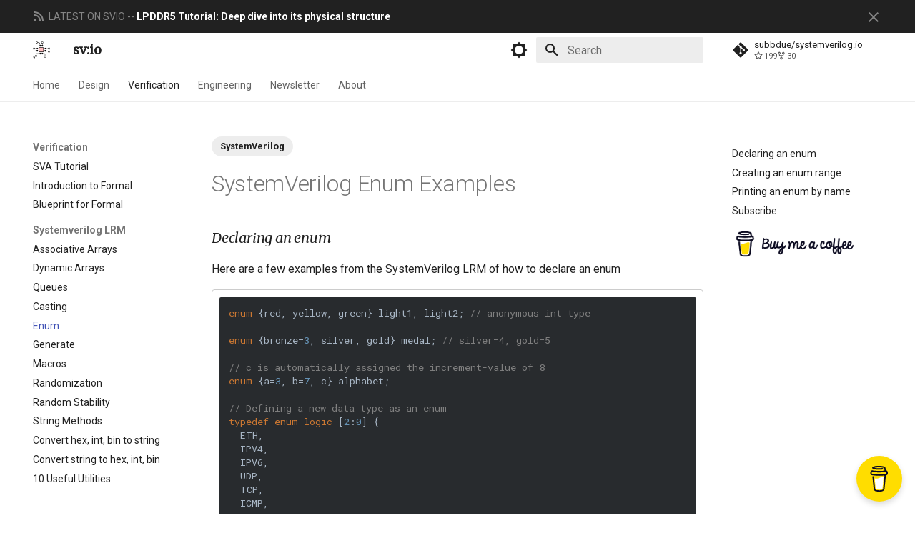

--- FILE ---
content_type: text/html; charset=utf-8
request_url: https://www.systemverilog.io/verification/enum/
body_size: 7945
content:

<!doctype html>
<html lang="en" class="no-js">
  <head>
    
      <meta charset="utf-8">
      <meta name="viewport" content="width=device-width,initial-scale=1">
      
        <meta name="description" content="SystemVerilog enum examples">
      
      
        <meta name="author" content="Subramani Ganesh">
      
      
        <link rel="canonical" href="https://www.systemverilog.io/verification/enum/">
      
      
        <link rel="prev" href="../systemverilog-casting/">
      
      
        <link rel="next" href="../generate/">
      
      <link rel="icon" href="../../assets/discuss-svio-favicon.png">
      <meta name="generator" content="mkdocs-1.4.2, mkdocs-material-9.0.11">
    
    
      
        <title>SystemVerilog Enum - systemverilog.io</title>
      
    
    
      <link rel="stylesheet" href="../../assets/stylesheets/main.0d440cfe.min.css">
      
        
        <link rel="stylesheet" href="../../assets/stylesheets/palette.2505c338.min.css">
      
      

    
    
    
      
        
        
        <link rel="preconnect" href="https://fonts.gstatic.com" crossorigin>
        <link rel="stylesheet" href="https://fonts.googleapis.com/css?family=Roboto:300,300i,400,400i,700,700i%7CRoboto+Mono:400,400i,700,700i&display=fallback">
        <style>:root{--md-text-font:"Roboto";--md-code-font:"Roboto Mono"}</style>
      
    
    
      <link rel="stylesheet" href="../../stylesheets/extra.css">
    
      <link rel="stylesheet" href="../../stylesheets/highlight/styles/androidstudio.min.css">
    
    <script>__md_scope=new URL("../..",location),__md_hash=e=>[...e].reduce((e,_)=>(e<<5)-e+_.charCodeAt(0),0),__md_get=(e,_=localStorage,t=__md_scope)=>JSON.parse(_.getItem(t.pathname+"."+e)),__md_set=(e,_,t=localStorage,a=__md_scope)=>{try{t.setItem(a.pathname+"."+e,JSON.stringify(_))}catch(e){}}</script>
    
      
  


  
  


  <script id="__analytics">function __md_analytics(){function n(){dataLayer.push(arguments)}window.dataLayer=window.dataLayer||[],n("js",new Date),n("config","G-MBLKVWJQB9"),document.addEventListener("DOMContentLoaded",function(){document.forms.search&&document.forms.search.query.addEventListener("blur",function(){this.value&&n("event","search",{search_term:this.value})}),document$.subscribe(function(){var a=document.forms.feedback;if(void 0!==a)for(var e of a.querySelectorAll("[type=submit]"))e.addEventListener("click",function(e){e.preventDefault();var t=document.location.pathname,e=this.getAttribute("data-md-value");n("event","feedback",{page:t,data:e}),a.firstElementChild.disabled=!0;e=a.querySelector(".md-feedback__note [data-md-value='"+e+"']");e&&(e.hidden=!1)}),a.hidden=!1}),location$.subscribe(function(e){n("config","G-MBLKVWJQB9",{page_path:e.pathname})})});var e=document.createElement("script");e.async=!0,e.src="https://www.googletagmanager.com/gtag/js?id=G-MBLKVWJQB9",document.getElementById("__analytics").insertAdjacentElement("afterEnd",e)}</script>

  
    <script>"undefined"!=typeof __md_analytics&&__md_analytics()</script>
  

    
    
      
        <meta  property="og:type"  content="website" >
      
        <meta  property="og:title"  content="SystemVerilog Enum - systemverilog.io" >
      
        <meta  property="og:description"  content="SystemVerilog enum examples" >
      
        <meta  property="og:image"  content="https://www.systemverilog.io/assets/images/social/verification/enum.png" >
      
        <meta  property="og:image:type"  content="image/png" >
      
        <meta  property="og:image:width"  content="1200" >
      
        <meta  property="og:image:height"  content="630" >
      
        <meta  property="og:url"  content="https://www.systemverilog.io/verification/enum/" >
      
        <meta  name="twitter:card"  content="summary_large_image" >
      
        <meta  name="twitter:title"  content="SystemVerilog Enum - systemverilog.io" >
      
        <meta  name="twitter:description"  content="SystemVerilog enum examples" >
      
        <meta  name="twitter:image"  content="https://www.systemverilog.io/assets/images/social/verification/enum.png" >
      
    
    
  </head>
  
  
    
    
      
    
    
    
    
    <body dir="ltr" data-md-color-scheme="default" data-md-color-primary="white" data-md-color-accent="">
  
    
    
      <script>var palette=__md_get("__palette");if(palette&&"object"==typeof palette.color)for(var key of Object.keys(palette.color))document.body.setAttribute("data-md-color-"+key,palette.color[key])</script>
    
    <input class="md-toggle" data-md-toggle="drawer" type="checkbox" id="__drawer" autocomplete="off">
    <input class="md-toggle" data-md-toggle="search" type="checkbox" id="__search" autocomplete="off">
    <label class="md-overlay" for="__drawer"></label>
    <div data-md-component="skip">
      
        
        <a href="#systemverilog-enum-examples" class="md-skip">
          Skip to content
        </a>
      
    </div>
    <div data-md-component="announce">
      
        <aside class="md-banner">
          <div class="md-banner__inner md-grid md-typeset">
            
              <button class="md-banner__button md-icon" aria-label="Don't show this again">
                <svg xmlns="http://www.w3.org/2000/svg" viewBox="0 0 24 24"><path d="M19 6.41 17.59 5 12 10.59 6.41 5 5 6.41 10.59 12 5 17.59 6.41 19 12 13.41 17.59 19 19 17.59 13.41 12 19 6.41Z"/></svg>
              </button>
            
            
  <!-- Add announcement here, including arbitrary HTML -->
  <span class="twemoji fontawesome-solid-rss">
    <svg xmlns="http://www.w3.org/2000/svg" viewBox="0 0 448 512"><!--! Font Awesome Free 6.2.1 by @fontawesome - https://fontawesome.com License - https://fontawesome.com/license/free (Icons: CC BY 4.0, Fonts: SIL OFL 1.1, Code: MIT License) Copyright 2022 Fonticons, Inc.--><path d="M0 64c0-17.7 14.3-32 32-32 229.8 0 416 186.2 416 416 0 17.7-14.3 32-32 32s-32-14.3-32-32C384 253.6 226.4 96 32 96 14.3 96 0 81.7 0 64zm128 352c0 35.3-28.7 64-64 64S0 451.3 0 416s28.7-64 64-64 64 28.7 64 64zM32 160c159.1 0 288 128.9 288 288 0 17.7-14.3 32-32 32s-32-14.3-32-32c0-123.7-100.3-224-224-224-17.7 0-32-14.3-32-32s14.3-32 32-32z"/></svg>
  </span>
  &nbsp;LATEST ON SVIO --
  <a href="/design/lpddr5-tutorial-physical-structure/">
    <strong>LPDDR5 Tutorial: Deep dive into its physical structure</strong>
  </a>

          </div>
          
            <script>var content,el=document.querySelector("[data-md-component=announce]");el&&(content=el.querySelector(".md-typeset"),__md_hash(content.innerHTML)===__md_get("__announce")&&(el.hidden=!0))</script>
          
        </aside>
      
    </div>
    
    
      

<header class="md-header" data-md-component="header">
  <nav class="md-header__inner md-grid" aria-label="Header">
    <a href="../.." title="systemverilog.io" class="md-header__button md-logo" aria-label="systemverilog.io" data-md-component="logo">
      
  <img src="../../assets/discuss-svio-favicon.png" alt="logo">

    </a>
    <label class="md-header__button md-icon" for="__drawer">
      <svg xmlns="http://www.w3.org/2000/svg" viewBox="0 0 24 24"><path d="M3 6h18v2H3V6m0 5h18v2H3v-2m0 5h18v2H3v-2Z"/></svg>
    </label>
    <div class="md-header__title" data-md-component="header-title">
      <div class="md-header__ellipsis">
        <div class="md-header__topic">
          <span class="md-ellipsis">
            <a class="svio-nav-title" href="../.." title="systemverilog.io" aria-label="systemverilog.io">sv:io
            </a>
          </span>
        </div>
        <div class="md-header__topic" data-md-component="header-topic">
          <span class="md-ellipsis">
            
              SystemVerilog Enum
            
          </span>
        </div>
      </div>
    </div>
    
      <form class="md-header__option" data-md-component="palette">
        
          
          <input class="md-option" data-md-color-media="" data-md-color-scheme="default" data-md-color-primary="white" data-md-color-accent=""  aria-label="Switch to dark mode"  type="radio" name="__palette" id="__palette_1">
          
            <label class="md-header__button md-icon" title="Switch to dark mode" for="__palette_2" hidden>
              <svg xmlns="http://www.w3.org/2000/svg" viewBox="0 0 24 24"><path d="M12 18a6 6 0 0 1-6-6 6 6 0 0 1 6-6 6 6 0 0 1 6 6 6 6 0 0 1-6 6m8-2.69L23.31 12 20 8.69V4h-4.69L12 .69 8.69 4H4v4.69L.69 12 4 15.31V20h4.69L12 23.31 15.31 20H20v-4.69Z"/></svg>
            </label>
          
        
          
          <input class="md-option" data-md-color-media="" data-md-color-scheme="slate" data-md-color-primary="blue-grey" data-md-color-accent=""  aria-label="Switch to light mode"  type="radio" name="__palette" id="__palette_2">
          
            <label class="md-header__button md-icon" title="Switch to light mode" for="__palette_1" hidden>
              <svg xmlns="http://www.w3.org/2000/svg" viewBox="0 0 24 24"><path d="M12 18c-.89 0-1.74-.2-2.5-.55C11.56 16.5 13 14.42 13 12c0-2.42-1.44-4.5-3.5-5.45C10.26 6.2 11.11 6 12 6a6 6 0 0 1 6 6 6 6 0 0 1-6 6m8-9.31V4h-4.69L12 .69 8.69 4H4v4.69L.69 12 4 15.31V20h4.69L12 23.31 15.31 20H20v-4.69L23.31 12 20 8.69Z"/></svg>
            </label>
          
        
      </form>
    
    
    
      <label class="md-header__button md-icon" for="__search">
        <svg xmlns="http://www.w3.org/2000/svg" viewBox="0 0 24 24"><path d="M9.5 3A6.5 6.5 0 0 1 16 9.5c0 1.61-.59 3.09-1.56 4.23l.27.27h.79l5 5-1.5 1.5-5-5v-.79l-.27-.27A6.516 6.516 0 0 1 9.5 16 6.5 6.5 0 0 1 3 9.5 6.5 6.5 0 0 1 9.5 3m0 2C7 5 5 7 5 9.5S7 14 9.5 14 14 12 14 9.5 12 5 9.5 5Z"/></svg>
      </label>
      <div class="md-search" data-md-component="search" role="dialog">
  <label class="md-search__overlay" for="__search"></label>
  <div class="md-search__inner" role="search">
    <form class="md-search__form" name="search">
      <input type="text" class="md-search__input" name="query" aria-label="Search" placeholder="Search" autocapitalize="off" autocorrect="off" autocomplete="off" spellcheck="false" data-md-component="search-query" required>
      <label class="md-search__icon md-icon" for="__search">
        <svg xmlns="http://www.w3.org/2000/svg" viewBox="0 0 24 24"><path d="M9.5 3A6.5 6.5 0 0 1 16 9.5c0 1.61-.59 3.09-1.56 4.23l.27.27h.79l5 5-1.5 1.5-5-5v-.79l-.27-.27A6.516 6.516 0 0 1 9.5 16 6.5 6.5 0 0 1 3 9.5 6.5 6.5 0 0 1 9.5 3m0 2C7 5 5 7 5 9.5S7 14 9.5 14 14 12 14 9.5 12 5 9.5 5Z"/></svg>
        <svg xmlns="http://www.w3.org/2000/svg" viewBox="0 0 24 24"><path d="M20 11v2H8l5.5 5.5-1.42 1.42L4.16 12l7.92-7.92L13.5 5.5 8 11h12Z"/></svg>
      </label>
      <nav class="md-search__options" aria-label="Search">
        
        <button type="reset" class="md-search__icon md-icon" title="Clear" aria-label="Clear" tabindex="-1">
          <svg xmlns="http://www.w3.org/2000/svg" viewBox="0 0 24 24"><path d="M19 6.41 17.59 5 12 10.59 6.41 5 5 6.41 10.59 12 5 17.59 6.41 19 12 13.41 17.59 19 19 17.59 13.41 12 19 6.41Z"/></svg>
        </button>
      </nav>
      
    </form>
    <div class="md-search__output">
      <div class="md-search__scrollwrap" data-md-scrollfix>
        <div class="md-search-result" data-md-component="search-result">
          <div class="md-search-result__meta">
            Initializing search
          </div>
          <ol class="md-search-result__list" role="presentation"></ol>
        </div>
      </div>
    </div>
  </div>
</div>
    
    
      <div class="md-header__source">
        <a href="https://github.com/subbdue/systemverilog.io" title="Go to repository" class="md-source" data-md-component="source">
  <div class="md-source__icon md-icon">
    
    <svg xmlns="http://www.w3.org/2000/svg" viewBox="0 0 448 512"><!--! Font Awesome Free 6.2.1 by @fontawesome - https://fontawesome.com License - https://fontawesome.com/license/free (Icons: CC BY 4.0, Fonts: SIL OFL 1.1, Code: MIT License) Copyright 2022 Fonticons, Inc.--><path d="M439.55 236.05 244 40.45a28.87 28.87 0 0 0-40.81 0l-40.66 40.63 51.52 51.52c27.06-9.14 52.68 16.77 43.39 43.68l49.66 49.66c34.23-11.8 61.18 31 35.47 56.69-26.49 26.49-70.21-2.87-56-37.34L240.22 199v121.85c25.3 12.54 22.26 41.85 9.08 55a34.34 34.34 0 0 1-48.55 0c-17.57-17.6-11.07-46.91 11.25-56v-123c-20.8-8.51-24.6-30.74-18.64-45L142.57 101 8.45 235.14a28.86 28.86 0 0 0 0 40.81l195.61 195.6a28.86 28.86 0 0 0 40.8 0l194.69-194.69a28.86 28.86 0 0 0 0-40.81z"/></svg>
  </div>
  <div class="md-source__repository">
    subbdue/systemverilog.io
  </div>
</a>
      </div>
    
  </nav>
  
</header>
    
    <div class="md-container" data-md-component="container">
      
      
        
          
            
<nav class="md-tabs" aria-label="Tabs" data-md-component="tabs">
  <div class="md-tabs__inner md-grid">
    <ul class="md-tabs__list">
      
        
  
  


  <li class="md-tabs__item">
    <a href="../.." class="md-tabs__link">
      Home
    </a>
  </li>

      
        
  
  


  
  
  
    <li class="md-tabs__item">
      <a href="../../design/" class="md-tabs__link">
        Design
      </a>
    </li>
  

      
        
  
  
    
  


  
  
  
    <li class="md-tabs__item">
      <a href="../" class="md-tabs__link md-tabs__link--active">
        Verification
      </a>
    </li>
  

      
        
  
  


  
  
  
    <li class="md-tabs__item">
      <a href="../../engineering/" class="md-tabs__link">
        Engineering
      </a>
    </li>
  

      
        
  
  


  <li class="md-tabs__item">
    <a href="../../newsletter/" class="md-tabs__link">
      Newsletter
    </a>
  </li>

      
        
  
  


  <li class="md-tabs__item">
    <a href="../../about/" class="md-tabs__link">
      About
    </a>
  </li>

      
    </ul>
  </div>
</nav>
          
        
      
      <main class="md-main" data-md-component="main">
        <div class="md-main__inner md-grid">
          
            
              
              <div class="md-sidebar md-sidebar--primary" data-md-component="sidebar" data-md-type="navigation" >
                <div class="md-sidebar__scrollwrap">
                  <div class="md-sidebar__inner">
                    

  


<nav class="md-nav md-nav--primary md-nav--lifted" aria-label="Navigation" data-md-level="0">
  <label class="md-nav__title" for="__drawer">
    <a href="../.." title="systemverilog.io" class="md-nav__button md-logo" aria-label="systemverilog.io" data-md-component="logo">
      
  <img src="../../assets/discuss-svio-favicon.png" alt="logo">

    </a>
    <a class="svio-nav-title" href="../.." title="systemverilog.io">sv:io
    </a>
  </label>
  
    <div class="md-nav__source">
      <a href="https://github.com/subbdue/systemverilog.io" title="Go to repository" class="md-source" data-md-component="source">
  <div class="md-source__icon md-icon">
    
    <svg xmlns="http://www.w3.org/2000/svg" viewBox="0 0 448 512"><!--! Font Awesome Free 6.2.1 by @fontawesome - https://fontawesome.com License - https://fontawesome.com/license/free (Icons: CC BY 4.0, Fonts: SIL OFL 1.1, Code: MIT License) Copyright 2022 Fonticons, Inc.--><path d="M439.55 236.05 244 40.45a28.87 28.87 0 0 0-40.81 0l-40.66 40.63 51.52 51.52c27.06-9.14 52.68 16.77 43.39 43.68l49.66 49.66c34.23-11.8 61.18 31 35.47 56.69-26.49 26.49-70.21-2.87-56-37.34L240.22 199v121.85c25.3 12.54 22.26 41.85 9.08 55a34.34 34.34 0 0 1-48.55 0c-17.57-17.6-11.07-46.91 11.25-56v-123c-20.8-8.51-24.6-30.74-18.64-45L142.57 101 8.45 235.14a28.86 28.86 0 0 0 0 40.81l195.61 195.6a28.86 28.86 0 0 0 40.8 0l194.69-194.69a28.86 28.86 0 0 0 0-40.81z"/></svg>
  </div>
  <div class="md-source__repository">
    subbdue/systemverilog.io
  </div>
</a>
    </div>
  
  <ul class="md-nav__list" data-md-scrollfix>
    
      
      
      

  
  
  
    <li class="md-nav__item">
      <a href="../.." class="md-nav__link">
        Home
      </a>
    </li>
  

    
      
      
      

  
  
  
    
    <li class="md-nav__item md-nav__item--nested">
      
      
      
      
      <input class="md-nav__toggle md-toggle " type="checkbox" id="__nav_2" >
      
      
      
        <label class="md-nav__link" for="__nav_2" id="__nav_2_label" tabindex="0">
          Design
          <span class="md-nav__icon md-icon"></span>
        </label>
      
      <nav class="md-nav" data-md-level="1" aria-labelledby="__nav_2_label" aria-expanded="false">
        <label class="md-nav__title" for="__nav_2">
          <span class="md-nav__icon md-icon"></span>
          Design
        </label>
        <ul class="md-nav__list" data-md-scrollfix>
          
            
              
  
  
  
    <li class="md-nav__item">
      <a href="../../design/" class="md-nav__link">
        Design Home
      </a>
    </li>
  

            
          
            
              
  
  
  
    
      
    
    <li class="md-nav__item md-nav__item--section md-nav__item--nested">
      
      
      
      
      <input class="md-nav__toggle md-toggle " type="checkbox" id="__nav_2_2" >
      
      
      
        <label class="md-nav__link" for="__nav_2_2" id="__nav_2_2_label" tabindex="0">
          LPDDR5
          <span class="md-nav__icon md-icon"></span>
        </label>
      
      <nav class="md-nav" data-md-level="2" aria-labelledby="__nav_2_2_label" aria-expanded="false">
        <label class="md-nav__title" for="__nav_2_2">
          <span class="md-nav__icon md-icon"></span>
          LPDDR5
        </label>
        <ul class="md-nav__list" data-md-scrollfix>
          
            
              
  
  
  
    <li class="md-nav__item">
      <a href="../../design/lpddr5-tutorial-physical-structure/" class="md-nav__link">
        The Physical Structure
      </a>
    </li>
  

            
          
        </ul>
      </nav>
    </li>
  

            
          
            
              
  
  
  
    
      
    
    <li class="md-nav__item md-nav__item--section md-nav__item--nested">
      
      
      
      
      <input class="md-nav__toggle md-toggle " type="checkbox" id="__nav_2_3" >
      
      
      
        <label class="md-nav__link" for="__nav_2_3" id="__nav_2_3_label" tabindex="0">
          DDR4
          <span class="md-nav__icon md-icon"></span>
        </label>
      
      <nav class="md-nav" data-md-level="2" aria-labelledby="__nav_2_3_label" aria-expanded="false">
        <label class="md-nav__title" for="__nav_2_3">
          <span class="md-nav__icon md-icon"></span>
          DDR4
        </label>
        <ul class="md-nav__list" data-md-scrollfix>
          
            
              
  
  
  
    <li class="md-nav__item">
      <a href="../../design/ddr4-basics/" class="md-nav__link">
        The Basics
      </a>
    </li>
  

            
          
            
              
  
  
  
    <li class="md-nav__item">
      <a href="../../design/ddr4-initialization-and-calibration/" class="md-nav__link">
        Initialization and Calibration
      </a>
    </li>
  

            
          
            
              
  
  
  
    <li class="md-nav__item">
      <a href="../../design/understanding-ddr4-timing-parameters/" class="md-nav__link">
        Timing Parameters
      </a>
    </li>
  

            
          
            
              
  
  
  
    <li class="md-nav__item">
      <a href="../../design/ddr4-timing-parameters-cheatsheet/" class="md-nav__link">
        Timing Parameters Cheatsheet
      </a>
    </li>
  

            
          
        </ul>
      </nav>
    </li>
  

            
          
            
              
  
  
  
    
      
    
    <li class="md-nav__item md-nav__item--section md-nav__item--nested">
      
      
      
      
      <input class="md-nav__toggle md-toggle " type="checkbox" id="__nav_2_4" >
      
      
      
        <label class="md-nav__link" for="__nav_2_4" id="__nav_2_4_label" tabindex="0">
          System Design
          <span class="md-nav__icon md-icon"></span>
        </label>
      
      <nav class="md-nav" data-md-level="2" aria-labelledby="__nav_2_4_label" aria-expanded="false">
        <label class="md-nav__title" for="__nav_2_4">
          <span class="md-nav__icon md-icon"></span>
          System Design
        </label>
        <ul class="md-nav__list" data-md-scrollfix>
          
            
              
  
  
  
    <li class="md-nav__item">
      <a href="../../design/modular-design-in-open-compute-project/" class="md-nav__link">
        Design in Open Compute Project
      </a>
    </li>
  

            
          
            
              
  
  
  
    <li class="md-nav__item">
      <a href="../../design/facebook-and-the-open-compute-project/" class="md-nav__link">
        Facebook & OCP
      </a>
    </li>
  

            
          
            
              
  
  
  
    <li class="md-nav__item">
      <a href="../../design/hp-moonshot-dissection/" class="md-nav__link">
        HP Moonshot Design
      </a>
    </li>
  

            
          
        </ul>
      </nav>
    </li>
  

            
          
        </ul>
      </nav>
    </li>
  

    
      
      
      

  
  
    
  
  
    
    <li class="md-nav__item md-nav__item--active md-nav__item--nested">
      
      
      
      
      <input class="md-nav__toggle md-toggle " type="checkbox" id="__nav_3" checked>
      
      
      
        <label class="md-nav__link" for="__nav_3" id="__nav_3_label" tabindex="0">
          Verification
          <span class="md-nav__icon md-icon"></span>
        </label>
      
      <nav class="md-nav" data-md-level="1" aria-labelledby="__nav_3_label" aria-expanded="true">
        <label class="md-nav__title" for="__nav_3">
          <span class="md-nav__icon md-icon"></span>
          Verification
        </label>
        <ul class="md-nav__list" data-md-scrollfix>
          
            
              
  
  
  
    <li class="md-nav__item">
      <a href="../" class="md-nav__link">
        Verification Home
      </a>
    </li>
  

            
          
            
              
  
  
  
    <li class="md-nav__item">
      <a href="../styleguide/" class="md-nav__link">
        SV Styleguide
      </a>
    </li>
  

            
          
            
              
  
  
  
    
      
    
    <li class="md-nav__item md-nav__item--section md-nav__item--nested">
      
      
      
      
      <input class="md-nav__toggle md-toggle " type="checkbox" id="__nav_3_3" >
      
      
      
        <label class="md-nav__link" for="__nav_3_3" id="__nav_3_3_label" tabindex="0">
          Formal Verification
          <span class="md-nav__icon md-icon"></span>
        </label>
      
      <nav class="md-nav" data-md-level="2" aria-labelledby="__nav_3_3_label" aria-expanded="false">
        <label class="md-nav__title" for="__nav_3_3">
          <span class="md-nav__icon md-icon"></span>
          Formal Verification
        </label>
        <ul class="md-nav__list" data-md-scrollfix>
          
            
              
  
  
  
    <li class="md-nav__item">
      <a href="../sva-basics/" class="md-nav__link">
        SVA Tutorial
      </a>
    </li>
  

            
          
            
              
  
  
  
    <li class="md-nav__item">
      <a href="../gentle-introduction-to-formal-verification/" class="md-nav__link">
        Introduction to Formal
      </a>
    </li>
  

            
          
            
              
  
  
  
    <li class="md-nav__item">
      <a href="../blueprint-for-formal-verification/" class="md-nav__link">
        Blueprint for Formal
      </a>
    </li>
  

            
          
        </ul>
      </nav>
    </li>
  

            
          
            
              
  
  
    
  
  
    
      
    
    <li class="md-nav__item md-nav__item--active md-nav__item--section md-nav__item--nested">
      
      
      
      
      <input class="md-nav__toggle md-toggle " type="checkbox" id="__nav_3_4" checked>
      
      
      
        <label class="md-nav__link" for="__nav_3_4" id="__nav_3_4_label" tabindex="0">
          Systemverilog LRM
          <span class="md-nav__icon md-icon"></span>
        </label>
      
      <nav class="md-nav" data-md-level="2" aria-labelledby="__nav_3_4_label" aria-expanded="true">
        <label class="md-nav__title" for="__nav_3_4">
          <span class="md-nav__icon md-icon"></span>
          Systemverilog LRM
        </label>
        <ul class="md-nav__list" data-md-scrollfix>
          
            
              
  
  
  
    <li class="md-nav__item">
      <a href="../systemverilog-associative-arrays/" class="md-nav__link">
        Associative Arrays
      </a>
    </li>
  

            
          
            
              
  
  
  
    <li class="md-nav__item">
      <a href="../systemverilog-dynamic-arrays/" class="md-nav__link">
        Dynamic Arrays
      </a>
    </li>
  

            
          
            
              
  
  
  
    <li class="md-nav__item">
      <a href="../systemverilog-queues/" class="md-nav__link">
        Queues
      </a>
    </li>
  

            
          
            
              
  
  
  
    <li class="md-nav__item">
      <a href="../systemverilog-casting/" class="md-nav__link">
        Casting
      </a>
    </li>
  

            
          
            
              
  
  
    
  
  
    <li class="md-nav__item md-nav__item--active">
      
      <input class="md-nav__toggle md-toggle" type="checkbox" id="__toc">
      
      
        
      
      
        <label class="md-nav__link md-nav__link--active" for="__toc">
          Enum
          <span class="md-nav__icon md-icon"></span>
        </label>
      
      <a href="./" class="md-nav__link md-nav__link--active">
        Enum
      </a>
      
        <nav class="md-nav md-nav--secondary" aria-label="">
    
    
    
      
    
    
      <label class="md-nav__title" for="__toc">
        <span class="md-nav__icon md-icon"></span>
        
      </label>
      <ul class="md-nav__list" data-md-component="toc" data-md-scrollfix>
        
          <li class="md-nav__item">
  <a href="#declaring-an-enum" class="md-nav__link">
    Declaring an enum
  </a>
  
</li>
        
          <li class="md-nav__item">
  <a href="#creating-an-enum-range" class="md-nav__link">
    Creating an enum range
  </a>
  
</li>
        
          <li class="md-nav__item">
  <a href="#printing-an-enum-by-name" class="md-nav__link">
    Printing an enum by name
  </a>
  
</li>
        
        <li class="md-nav__item">
            <a href="#subscribe-svio" class="md-nav__link">
              Subscribe
            </a>
        </li>
      </ul>
      <div>
        <a href="https://www.buymeacoffee.com/svio" target="_blank"><img src="https://cdn.buymeacoffee.com/buttons/v2/default-white.png" alt="Buy Me A Coffee" style="margin-top:10px; height: 55px !important;width: 200px !important;" ></a>
      </div>
      
      
    
</nav>
      
    </li>
  

            
          
            
              
  
  
  
    <li class="md-nav__item">
      <a href="../generate/" class="md-nav__link">
        Generate
      </a>
    </li>
  

            
          
            
              
  
  
  
    <li class="md-nav__item">
      <a href="../macros/" class="md-nav__link">
        Macros
      </a>
    </li>
  

            
          
            
              
  
  
  
    <li class="md-nav__item">
      <a href="../randomization/" class="md-nav__link">
        Randomization
      </a>
    </li>
  

            
          
            
              
  
  
  
    <li class="md-nav__item">
      <a href="../random-stability/" class="md-nav__link">
        Random Stability
      </a>
    </li>
  

            
          
            
              
  
  
  
    <li class="md-nav__item">
      <a href="../systemverilog-string-methods/" class="md-nav__link">
        String Methods
      </a>
    </li>
  

            
          
            
              
  
  
  
    <li class="md-nav__item">
      <a href="../systemverilog-convert-hex-int-bin-to-string/" class="md-nav__link">
        Convert hex, int, bin to string
      </a>
    </li>
  

            
          
            
              
  
  
  
    <li class="md-nav__item">
      <a href="../systemverilog-convert-string-to-hex-int-bin/" class="md-nav__link">
        Convert string to hex, int, bin
      </a>
    </li>
  

            
          
            
              
  
  
  
    <li class="md-nav__item">
      <a href="../ten-utilities/" class="md-nav__link">
        10 Useful Utilities
      </a>
    </li>
  

            
          
        </ul>
      </nav>
    </li>
  

            
          
            
              
  
  
  
    
      
    
    <li class="md-nav__item md-nav__item--section md-nav__item--nested">
      
      
      
      
      <input class="md-nav__toggle md-toggle " type="checkbox" id="__nav_3_5" >
      
      
      
        <label class="md-nav__link" for="__nav_3_5" id="__nav_3_5_label" tabindex="0">
          UVM
          <span class="md-nav__icon md-icon"></span>
        </label>
      
      <nav class="md-nav" data-md-level="2" aria-labelledby="__nav_3_5_label" aria-expanded="false">
        <label class="md-nav__title" for="__nav_3_5">
          <span class="md-nav__icon md-icon"></span>
          UVM
        </label>
        <ul class="md-nav__list" data-md-scrollfix>
          
            
              
  
  
  
    <li class="md-nav__item">
      <a href="../uvm-field-macros/" class="md-nav__link">
        UVM Field Macros
      </a>
    </li>
  

            
          
        </ul>
      </nav>
    </li>
  

            
          
            
              
  
  
  
    
      
    
    <li class="md-nav__item md-nav__item--section md-nav__item--nested">
      
      
      
      
      <input class="md-nav__toggle md-toggle " type="checkbox" id="__nav_3_6" >
      
      
      
        <label class="md-nav__link" for="__nav_3_6" id="__nav_3_6_label" tabindex="0">
          Other Concepts
          <span class="md-nav__icon md-icon"></span>
        </label>
      
      <nav class="md-nav" data-md-level="2" aria-labelledby="__nav_3_6_label" aria-expanded="false">
        <label class="md-nav__title" for="__nav_3_6">
          <span class="md-nav__icon md-icon"></span>
          Other Concepts
        </label>
        <ul class="md-nav__list" data-md-scrollfix>
          
            
              
  
  
  
    <li class="md-nav__item">
      <a href="../splitting-and-extracting-vpd-vcd/" class="md-nav__link">
        Splitting and Extracting from VCD/VPD
      </a>
    </li>
  

            
          
            
              
  
  
  
    <li class="md-nav__item">
      <a href="../vmc-model/" class="md-nav__link">
        VMC Swift Model
      </a>
    </li>
  

            
          
        </ul>
      </nav>
    </li>
  

            
          
        </ul>
      </nav>
    </li>
  

    
      
      
      

  
  
  
    
    <li class="md-nav__item md-nav__item--nested">
      
      
      
      
      <input class="md-nav__toggle md-toggle " type="checkbox" id="__nav_4" >
      
      
      
        <label class="md-nav__link" for="__nav_4" id="__nav_4_label" tabindex="0">
          Engineering
          <span class="md-nav__icon md-icon"></span>
        </label>
      
      <nav class="md-nav" data-md-level="1" aria-labelledby="__nav_4_label" aria-expanded="false">
        <label class="md-nav__title" for="__nav_4">
          <span class="md-nav__icon md-icon"></span>
          Engineering
        </label>
        <ul class="md-nav__list" data-md-scrollfix>
          
            
              
  
  
  
    <li class="md-nav__item">
      <a href="../../engineering/" class="md-nav__link">
        Engineering Home
      </a>
    </li>
  

            
          
            
              
  
  
  
    <li class="md-nav__item">
      <a href="../../python/" class="md-nav__link">
        Python for ASIC/SoC Engineers
      </a>
    </li>
  

            
          
            
              
  
  
  
    <li class="md-nav__item">
      <a href="../../engineering/how-to-conduct-a-technical-interview/" class="md-nav__link">
        How to Conduct a Technical Interview
      </a>
    </li>
  

            
          
        </ul>
      </nav>
    </li>
  

    
      
      
      

  
  
  
    <li class="md-nav__item">
      <a href="../../newsletter/" class="md-nav__link">
        Newsletter
      </a>
    </li>
  

    
      
      
      

  
  
  
    <li class="md-nav__item">
      <a href="../../about/" class="md-nav__link">
        About
      </a>
    </li>
  

    
  </ul>
</nav>
                  </div>
                </div>
              </div>
            
            
              
              <div class="md-sidebar md-sidebar--secondary" data-md-component="sidebar" data-md-type="toc" >
                <div class="md-sidebar__scrollwrap">
                  <div class="md-sidebar__inner">
                    <nav class="md-nav md-nav--secondary" aria-label="">
    
    
    
      
    
    
      <label class="md-nav__title" for="__toc">
        <span class="md-nav__icon md-icon"></span>
        
      </label>
      <ul class="md-nav__list" data-md-component="toc" data-md-scrollfix>
        
          <li class="md-nav__item">
  <a href="#declaring-an-enum" class="md-nav__link">
    Declaring an enum
  </a>
  
</li>
        
          <li class="md-nav__item">
  <a href="#creating-an-enum-range" class="md-nav__link">
    Creating an enum range
  </a>
  
</li>
        
          <li class="md-nav__item">
  <a href="#printing-an-enum-by-name" class="md-nav__link">
    Printing an enum by name
  </a>
  
</li>
        
        <li class="md-nav__item">
            <a href="#subscribe-svio" class="md-nav__link">
              Subscribe
            </a>
        </li>
      </ul>
      <div>
        <a href="https://www.buymeacoffee.com/svio" target="_blank"><img src="https://cdn.buymeacoffee.com/buttons/v2/default-white.png" alt="Buy Me A Coffee" style="margin-top:10px; height: 55px !important;width: 200px !important;" ></a>
      </div>
      
      
    
</nav>
                  </div>
                </div>
              </div>
            
          
          
            <div class="md-content" data-md-component="content">
              <article class="md-content__inner md-typeset">
                
  <!-- Add scripts that need to run before here -->
  
                  
  

  <nav class="md-tags" >
    
      
      
        <a href="../../tags/#systemverilog" class="md-tag">SystemVerilog</a>
      
    
  </nav>



  
  



<h1 id="systemverilog-enum-examples">SystemVerilog Enum Examples<a class="headerlink" href="#systemverilog-enum-examples" title="Permanent link">&para;</a></h1>
<h3 id="declaring-an-enum">Declaring an enum<a class="headerlink" href="#declaring-an-enum" title="Permanent link">&para;</a></h3>
<p>Here are a few examples from the SystemVerilog LRM of how to declare an enum</p>
<pre class="highlight"><code class="language-verilog">enum {red, yellow, green} light1, light2; // anonymous int type

enum {bronze=3, silver, gold} medal; // silver=4, gold=5

// c is automatically assigned the increment-value of 8 
enum {a=3, b=7, c} alphabet;

// Defining a new data type as an enum
typedef enum logic [2:0] {
  ETH,
  IPV4,
  IPV6,
  UDP,
  TCP,
  ICMP,
  VLAN,
  RSVD
} pkt_hdr_e;

pkt_hdr_e pkt_hdr; // declare variable</code></pre>
<h3 id="creating-an-enum-range">Creating an enum range<a class="headerlink" href="#creating-an-enum-range" title="Permanent link">&para;</a></h3>
<p>SystemVerilog has a rarely used feature that can totally do this. Here’s how you would use it:</p>
<pre class="highlight"><code>enum { REG[0:3]} regname_e;
</code></pre>
<p>Few more examples from the LRM</p>
<pre class="highlight"><code>// Creates enums: 
// add=10, sub0=11, sub1=12, sub13, jmp6, jmp7, jump8 
typedef enum { add=10, sub[3], jmp[6:8] } E1;

// Creates enums:
// register0=1, register1=2, register2=10, register3=11, register4=12
enum { register[2] = 1, register[2:4] = 10 } vr;
Here’s a working example that you can test:

module test_enum;
    typedef enum {
        REG[0:7]
    } regname_e;

    initial begin
        regname_e regname;

        regname = REG1;
        $display("regname is %s", regname.name());

        regname = REG5;
        $display("regname is %s", regname.name());
    end
endmodule
</code></pre>
<pre class="highlight"><code class="language-nohighlight">Output

regname is REG1
regname is REG5</code></pre>
<h3 id="printing-an-enum-by-name">Printing an enum by name<a class="headerlink" href="#printing-an-enum-by-name" title="Permanent link">&para;</a></h3>
<p>While displaying messages, you can call the <code>.name()</code> function on a variable of enum type to return the enum type as a string. You can also just use <code>.name</code> without the braces.</p>
<pre class="highlight"><code>module test_enum;
    typedef enum {
        REG0, REG1, REG2
    } regname_e;

    initial begin
        regname_e regname;

        regname = REG1;
        $display("regname is %s", regname.name);

        regname = REG2;
        $display("regname is %s", regname.name());
    end
endmodule
</code></pre>
<pre class="highlight"><code class="language-nohighlight">regname is REG1
regname is REG2</code></pre>


  




                
  <!-- Add scripts that need to run afterwards here -->


<hr class="newsletter-footer">
<div class="newsletter-footer" style="padding-top:20px; padding-bottom:20px; border: 1px #ddd solid; border-radius: 10px;background-color: #282b2e; color:#a9b7c6;">
<!--
  <div id="mc_embed_signup" style="padding: 0px 40px 0px 40px;">
      <form action="//systemverilog.us15.list-manage.com/subscribe/post?u=c37b827d259060816fec206e2&amp;id=208e19f3f6" method="post" id="mc-embedded-subscribe-form" name="mc-embedded-subscribe-form" class="validate" target="_blank" novalidate>
          <div id="mc_embed_signup_scroll">
            <h2 id="subscribe-svio">Subscribe</h2> 
            <div hidden=""><input type="hidden" name="tags" value="1824073"></div>
            <p>If you would like to be notified when a new article is published, please sign up. If you found this content useful then please consider supporting this site! 🫶</p>
              <input type="email" value="" name="EMAIL" class="email" id="mce-EMAIL" style="font-family: 'Inconsolata', sans-serif;" placeholder="email address" required>
              <div style="position: absolute; left: -5000px;" aria-hidden="true">
                  <input type="text" name="b_c37b827d259060816fec206e2_208e19f3f6" tabindex="-1" value="">
              </div>
              <div class="clear">
                  <input type="submit" value="Subscribe" name="subscribe" id="mc-embedded-subscribe" class="button">
              </div>
          </div>
      </form>
  </div>
-->
  <div id="p_embed_signup" style="padding: 0px 40px 0px 40px;">
    <form action="https://learn.systemverilog.io/email_lists/771738/subscriptions" accept-charset="UTF-8" method="post">  
      <div id="p_embed_signup_scroll">
          <h2 id="subscribe-svio" style="margin:0">Sign-up for the Newsletter</h2>
          <p>Every month or so I send out a newsletter with notable technical papers, notifications about new articles and lessons from my experience.</p>
        <input type="email" class="email" name="email" required="required" placeholder="Email" /> 
        <div class="clear">
          <input type="submit" value="Subscribe" name="subscribe" id="mc-embedded-subscribe" class="button"/>
        </div>
      </div>
    </form>
  </div>

  <div class="center">
      <p style="font: 0.8rem 'Roboto', Helvetica, Arial, sans-serif;">If you found this content useful then please consider supporting this site! 🫶</p>
      <p><a style="border-bottom: none;" href="https://www.buymeacoffee.com/svio" target="_blank"><img src="https://cdn.buymeacoffee.com/buttons/v2/default-yellow.png" alt="Buy Me A Coffee" style="height: 60px !important;width: 217px !important;" ></a>
      </p>
  </div>   
</div>

<link href="//cdn-images.mailchimp.com/embedcode/horizontal-slim-10_7.css" rel="stylesheet" type="text/css">


<script data-name="BMC-Widget" data-cfasync="false" src="https://cdnjs.buymeacoffee.com/1.0.0/widget.prod.min.js" data-id="svio" data-description="Support me on Buy me a coffee!" data-message="" data-color="#FFDD00" data-position="Right" data-x_margin="18" data-y_margin="18"></script>

              </article>
            </div>
          
          
        </div>
        
          <a href="#" class="md-top md-icon" data-md-component="top" hidden>
            <svg xmlns="http://www.w3.org/2000/svg" viewBox="0 0 24 24"><path d="M13 20h-2V8l-5.5 5.5-1.42-1.42L12 4.16l7.92 7.92-1.42 1.42L13 8v12Z"/></svg>
            Back to top
          </a>
        
      </main>
      
        <footer class="md-footer">
  
    
      
      <nav class="md-footer__inner md-grid" aria-label="Footer" >
        
          
          <a href="../systemverilog-casting/" class="md-footer__link md-footer__link--prev" aria-label="Previous: Casting" rel="prev">
            <div class="md-footer__button md-icon">
              <svg xmlns="http://www.w3.org/2000/svg" viewBox="0 0 24 24"><path d="M20 11v2H8l5.5 5.5-1.42 1.42L4.16 12l7.92-7.92L13.5 5.5 8 11h12Z"/></svg>
            </div>
            <div class="md-footer__title">
              <div class="md-ellipsis">
                <span class="md-footer__direction">
                  Previous
                </span>
                Casting
              </div>
            </div>
          </a>
        
        
          
          <a href="../generate/" class="md-footer__link md-footer__link--next" aria-label="Next: Generate" rel="next">
            <div class="md-footer__title">
              <div class="md-ellipsis">
                <span class="md-footer__direction">
                  Next
                </span>
                Generate
              </div>
            </div>
            <div class="md-footer__button md-icon">
              <svg xmlns="http://www.w3.org/2000/svg" viewBox="0 0 24 24"><path d="M4 11v2h12l-5.5 5.5 1.42 1.42L19.84 12l-7.92-7.92L10.5 5.5 16 11H4Z"/></svg>
            </div>
          </a>
        
      </nav>
    
  
  <div class="md-footer-meta md-typeset">
    <div class="md-footer-meta__inner md-grid">
      <div class="md-copyright">
  
    <div class="md-copyright__highlight">
      Copyright &copy; 2015-2024 <a href="https://www.linkedin.com/in/suganesh/">Subramani Ganesh</a>
    </div>
  
  
    Made with
    <a href="https://squidfunk.github.io/mkdocs-material/" target="_blank" rel="noopener">
      Material for MkDocs
    </a>
  
</div>
      
        <div class="md-social">
  
    
    
    
    
      
      
    
    <a href="https://github.com/subbdue" target="_blank" rel="noopener" title="github.com" class="md-social__link">
      <svg xmlns="http://www.w3.org/2000/svg" viewBox="0 0 496 512"><!--! Font Awesome Free 6.2.1 by @fontawesome - https://fontawesome.com License - https://fontawesome.com/license/free (Icons: CC BY 4.0, Fonts: SIL OFL 1.1, Code: MIT License) Copyright 2022 Fonticons, Inc.--><path d="M165.9 397.4c0 2-2.3 3.6-5.2 3.6-3.3.3-5.6-1.3-5.6-3.6 0-2 2.3-3.6 5.2-3.6 3-.3 5.6 1.3 5.6 3.6zm-31.1-4.5c-.7 2 1.3 4.3 4.3 4.9 2.6 1 5.6 0 6.2-2s-1.3-4.3-4.3-5.2c-2.6-.7-5.5.3-6.2 2.3zm44.2-1.7c-2.9.7-4.9 2.6-4.6 4.9.3 2 2.9 3.3 5.9 2.6 2.9-.7 4.9-2.6 4.6-4.6-.3-1.9-3-3.2-5.9-2.9zM244.8 8C106.1 8 0 113.3 0 252c0 110.9 69.8 205.8 169.5 239.2 12.8 2.3 17.3-5.6 17.3-12.1 0-6.2-.3-40.4-.3-61.4 0 0-70 15-84.7-29.8 0 0-11.4-29.1-27.8-36.6 0 0-22.9-15.7 1.6-15.4 0 0 24.9 2 38.6 25.8 21.9 38.6 58.6 27.5 72.9 20.9 2.3-16 8.8-27.1 16-33.7-55.9-6.2-112.3-14.3-112.3-110.5 0-27.5 7.6-41.3 23.6-58.9-2.6-6.5-11.1-33.3 2.6-67.9 20.9-6.5 69 27 69 27 20-5.6 41.5-8.5 62.8-8.5s42.8 2.9 62.8 8.5c0 0 48.1-33.6 69-27 13.7 34.7 5.2 61.4 2.6 67.9 16 17.7 25.8 31.5 25.8 58.9 0 96.5-58.9 104.2-114.8 110.5 9.2 7.9 17 22.9 17 46.4 0 33.7-.3 75.4-.3 83.6 0 6.5 4.6 14.4 17.3 12.1C428.2 457.8 496 362.9 496 252 496 113.3 383.5 8 244.8 8zM97.2 352.9c-1.3 1-1 3.3.7 5.2 1.6 1.6 3.9 2.3 5.2 1 1.3-1 1-3.3-.7-5.2-1.6-1.6-3.9-2.3-5.2-1zm-10.8-8.1c-.7 1.3.3 2.9 2.3 3.9 1.6 1 3.6.7 4.3-.7.7-1.3-.3-2.9-2.3-3.9-2-.6-3.6-.3-4.3.7zm32.4 35.6c-1.6 1.3-1 4.3 1.3 6.2 2.3 2.3 5.2 2.6 6.5 1 1.3-1.3.7-4.3-1.3-6.2-2.2-2.3-5.2-2.6-6.5-1zm-11.4-14.7c-1.6 1-1.6 3.6 0 5.9 1.6 2.3 4.3 3.3 5.6 2.3 1.6-1.3 1.6-3.9 0-6.2-1.4-2.3-4-3.3-5.6-2z"/></svg>
    </a>
  
    
    
    
    
      
      
    
    <a href="https://www.linkedin.com/in/suganesh/" target="_blank" rel="noopener" title="www.linkedin.com" class="md-social__link">
      <svg xmlns="http://www.w3.org/2000/svg" viewBox="0 0 448 512"><!--! Font Awesome Free 6.2.1 by @fontawesome - https://fontawesome.com License - https://fontawesome.com/license/free (Icons: CC BY 4.0, Fonts: SIL OFL 1.1, Code: MIT License) Copyright 2022 Fonticons, Inc.--><path d="M416 32H31.9C14.3 32 0 46.5 0 64.3v383.4C0 465.5 14.3 480 31.9 480H416c17.6 0 32-14.5 32-32.3V64.3c0-17.8-14.4-32.3-32-32.3zM135.4 416H69V202.2h66.5V416zm-33.2-243c-21.3 0-38.5-17.3-38.5-38.5S80.9 96 102.2 96c21.2 0 38.5 17.3 38.5 38.5 0 21.3-17.2 38.5-38.5 38.5zm282.1 243h-66.4V312c0-24.8-.5-56.7-34.5-56.7-34.6 0-39.9 27-39.9 54.9V416h-66.4V202.2h63.7v29.2h.9c8.9-16.8 30.6-34.5 62.9-34.5 67.2 0 79.7 44.3 79.7 101.9V416z"/></svg>
    </a>
  
    
    
    
    
    <a href="mailto:hello@systemverilog.io" target="_blank" rel="noopener" title="" class="md-social__link">
      <svg xmlns="http://www.w3.org/2000/svg" viewBox="0 0 512 512"><!--! Font Awesome Free 6.2.1 by @fontawesome - https://fontawesome.com License - https://fontawesome.com/license/free (Icons: CC BY 4.0, Fonts: SIL OFL 1.1, Code: MIT License) Copyright 2022 Fonticons, Inc.--><path d="M498.1 5.6c10.1 7 15.4 19.1 13.5 31.2l-64 416c-1.5 9.7-7.4 18.2-16 23s-18.9 5.4-28 1.6L284 427.7l-68.5 74.1c-8.9 9.7-22.9 12.9-35.2 8.1S160 493.2 160 480v-83.6c0-4 1.5-7.8 4.2-10.7l167.6-182.9c5.8-6.3 5.6-16-.4-22s-15.7-6.4-22-.7L106 360.8l-88.3-44.2C7.1 311.3.3 300.7 0 288.9s5.9-22.8 16.1-28.7l448-256c10.7-6.1 23.9-5.5 34 1.4z"/></svg>
    </a>
  
</div>
      
    </div>
  </div>
</footer>
      
    </div>
    <div class="md-dialog" data-md-component="dialog">
      <div class="md-dialog__inner md-typeset"></div>
    </div>
    
    <script id="__config" type="application/json">{"base": "../..", "features": ["toc.follow", "navigation.top", "navigation.tabs", "navigation.sections", "navigation.footer", "announce.dismiss"], "search": "../../assets/javascripts/workers/search.db81ec45.min.js", "translations": {"clipboard.copied": "Copied to clipboard", "clipboard.copy": "Copy to clipboard", "search.result.more.one": "1 more on this page", "search.result.more.other": "# more on this page", "search.result.none": "No matching documents", "search.result.one": "1 matching document", "search.result.other": "# matching documents", "search.result.placeholder": "Type to start searching", "search.result.term.missing": "Missing", "select.version": "Select version"}}</script>
    
    
      <script src="../../assets/javascripts/bundle.6df46069.min.js"></script>
      
        <script src="../../stylesheets/highlight/highlight.min.js"></script>
      
        <script src="../../javascripts/highlight.js"></script>
      
    
  </body>
</html>

--- FILE ---
content_type: text/css; charset=utf-8
request_url: https://www.systemverilog.io/stylesheets/extra.css
body_size: 1868
content:
/*
 * Fonts
 */
@import url('https://fonts.googleapis.com/css2?family=Merriweather:ital@0;1&display=swap');

/*
 * Mailchimp 
 */
#mc_embed_signup {
    /* background: #fff; */
    clear: left;
    font: 14px 'Roboto', Helvetica, Arial, sans-serif;
    width: 100%;
}

.mc-article-embed {
    /*background-color: #282b2e; color:#a9b7c6; border: 1px #ddd solid; border-radius: 10px;*/
    padding: 20px; 
    border: 1px #888 solid; 
    border-radius: 10px;
    background-color: #fcf8e376; 
    /* color:#a9b7c6; */
}


/*
 * General visual improvements that match the old SVIO site
 */

.center {
    text-align: center;
}

table>thead {
    background-color: #fcf8e376;
}
/* table>tbody>tr:nth-of-type(even) {
    background-color: #f6f6f638;
} */

/* Add borders to all columns */
.md-typeset table tr th,
.md-typeset table tr td {
    border-right: 0.05rem solid var(--md-typeset-table-color); 
}

/* Then override above stule and remove the weird thick border to the right of last column */
.md-typeset table tr th:last-child,
.md-typeset table tr td:last-child {
    border-right: none; 
}

img {
    border-radius: 0.2rem;
}

/* 
  For hrefs in the article body add a underline.
  But it looks weird for Tags, so don't add the 
  decoration for md-tag
*/
article.md-content__inner.md-typeset a:not(.md-tag, .highlighttable a) {
    border-bottom: 2px solid #e1e1e1;
}

/* 
 * This is an optional caption style to mimic something I saw on
 * Crafting Interpreters. 
 */
.md-typeset .caption-text {
    font-size: 0.6rem;
    color: grey;
    font-family: 'Roboto Mono', monospace;
    text-align: right;
}

/* Stand-alone caption. Markdown doesn't have a native way to do captions */
.md-typeset figcaption {
    font-size: 0.6rem;
    /* color: grey; */
    color: var(--md-default-fg-color--light);
    font-family: 'Roboto Mono', monospace;
    text-align: center;
    font-style: normal;
}

/* 
 * Creating class for h4 and h3. MkDocs does not have classes for
 * h3 and h4. So I can use this to use header styling for any
 * text. And not have that text show up in ToC
 */
.h4 {
    font-weight: 700;
    letter-spacing: -.01em;
    margin: 1em 0;
}

.h3 {
    font-size: 1.25em;
    font-weight: 400;
    letter-spacing: -.01em;
    line-height: 1.5;
    margin: 1.6em 0 0.8em;
}

.svio-nav-title {
    font-family: 'Merriweather', var(--md-text-font-family);
    /* font-family: var(--md-code-font-family); */
}

/* Changing font and styling for all headers except h1 */
h2, h3, h4 {
    font-family: 'Merriweather', var(--md-text-font,_),-apple-system,BlinkMacSystemFont,Helvetica,Arial,sans-serif;
    font-weight: 400;
    font-style: italic;
}

/* Used for sub-title text in index pages */
.font-color-light {
    color: var(--md-default-fg-color--light);
}

/* 
 * highlight.js override 
 */
/* Background color of a code snippet */
.md-typeset code.hljs {
	background-color: #282b2e;
    /*"Find it in the css of highlight.js theme you use"; */
}

/* Keywords colour */
.md-typeset pre, 
.md-typeset code.hljs {
	color: #a9b7c6; /*"Find it in the css of highlight.js theme you use";*/
}

/* Copy to clipboard colour */
.md-clipboard:before {
    color: rgb(255, 255, 255); 
}

/* Copy to clipboard colour for code.hover */
.codehilite:hover .md-clipboard:before,.md-typeset .highlight:hover .md-clipboard:before,pre:hover .md-clipboard:before {
    color: rgb(255, 255, 255);
}

/* scrollable code box like I have in original SVIO site */
.scroll-xl {
    max-height: 700px;
    overflow-y:scroll;
}

.scroll-lg {
    max-height: 600px;
    overflow-y:scroll;
}

.scroll-md {
    max-height: 500px;
    overflow-y:scroll;
}

pre {
    padding: 9.5px;
    border: 1px solid #ccc;
    border-radius: 4px;
}

@media screen and (min-width: 45em) {
    /* adjusting default width on inline admonition*/
    .md-typeset .inline {
        width: 20rem;
    }
    /* 
     * code box takes full width of screen, adding this class
     * cuts down its width and makes it more pleasing to the eye
     */
    .wd-med {
        width: 640px;
    }
}

.my-flex-center {
    display: flex;
    justify-content: center;
}

@media screen and (max-width: 768px) {
    .mobile-hidden {
        display: none!important;
    }
}

@media screen and (min-width: 769px) {
    .desktop-hidden {
        display: none!important;
    }
}

/* 
 * Banner
 * Default styling wasn't good, so copying from mkdocs-material source
 * https://github.com/squidfunk/mkdocs-material/blob/master/src/overrides/assets/stylesheets/custom/layout/_banner.scss
 *
 * Convert SCSS to CSS using this link
 * https://jsonformatter.org/scss-to-css
 */
.md-banner {
    color: var(--md-footer-fg-color--lighter);
}
.md-banner strong {
    color: var(--md-footer-fg-color);
    white-space: nowrap;
}
.md-banner a {
    color: var(--md-footer-fg-color);
}
.md-banner a:focus, .md-banner a:hover {
    color: currentcolor;
}
.md-banner a:focus .twemoji, .md-banner a:hover .twemoji {
    background-color: var(--md-footer-fg-color);
    box-shadow: none;
}
/*
.md-banner .twemoji {
    display: inline-block;
    width: px2rem(24px);
    height: px2rem(24px);
    padding: px2rem(5px);
    vertical-align: bottom;
    border-radius: 100%;
    box-shadow: 0 0 0 px2rem(1px) currentcolor inset;
    transition: all 250ms;
}
*/
.md-banner .twemoji svg {
    display: block;
    max-height: initial;
}

/* Form Embed Code - Horizontal Super Slim
Adapted from: http://blog.heyimcat.com/universal-signup-form/ */

#p_embed_signup form {text-align:center; padding:10px 0 10px 0;}
.mc-field-group { display: inline-block; } /* positions input field horizontally */
#p_embed_signup input.email {font-family:"Open Sans","Helvetica Neue",Arial,Helvetica,Verdana,sans-serif; font-size: 15px; border: 1px solid #ABB0B2;  -webkit-border-radius: 3px; -moz-border-radius: 3px; border-radius: 3px; color: #343434; background-color: #fff; box-sizing:border-box; height:32px; padding: 0px 0.4em; display: inline-block; margin: 0; width:350px; vertical-align:top;}
#p_embed_signup input.name {font-family:"Open Sans","Helvetica Neue",Arial,Helvetica,Verdana,sans-serif; font-size: 15px; border: 1px solid #ABB0B2;  -webkit-border-radius: 3px; -moz-border-radius: 3px; border-radius: 3px; color: #343434; background-color: #fff; box-sizing:border-box; height:32px; padding: 0px 0.4em; display: inline-block; margin: 0; width:150px; vertical-align:top;}
#p_embed_signup label {display:block; font-size:16px; padding-bottom:10px; font-weight:bold;}
#p_embed_signup .clear {display: inline-block;} /* positions button horizontally in line with input */
#p_embed_signup .button {font-size: 13px; border: none; -webkit-border-radius: 3px; -moz-border-radius: 3px; border-radius: 3px; letter-spacing: .03em; color: #fff; background-color: #aaa; box-sizing:border-box; height:32px; line-height:32px; padding:0 18px; display: inline-block; margin: 0; transition: all 0.23s ease-in-out 0s;}
#p_embed_signup .button:hover {background-color:#777; cursor:pointer;}
#p_embed_signup div#mce-responses {float:left; top:-1.4em; padding:0em .5em 0em .5em; overflow:hidden; width:90%;margin: 0 5%; clear: both;}
#p_embed_signup div.response {margin:1em 0; padding:1em .5em .5em 0; font-weight:bold; float:left; top:-1.5em; z-index:1; width:80%;}
#p_embed_signup #mce-error-response {display:none;}
#p_embed_signup #mce-success-response {color:#529214; display:none;}
#p_embed_signup label.error {display:block; float:none; width:auto; margin-left:1.05em; text-align:left; padding:.5em 0;}
@media (max-width: 768px) {
    #p_embed_signup input.name {width:100%; margin-bottom:5px;}
    #p_embed_signup input.email {width:100%; margin-bottom:5px;}
    #p_embed_signup .clear {display: block; width: 100% }
    #p_embed_signup .button {width: 100%; margin:0; }
}

/* Buttons */
.md-button--orange {
    background: rgb(246, 189, 96);
}

.md-typeset .md-button.md-cust-button {
    border: none;
    font-weight: 400;
}

--- FILE ---
content_type: text/javascript; charset=utf-8
request_url: https://www.systemverilog.io/assets/javascripts/bundle.6df46069.min.js
body_size: 30859
content:
"use strict";(()=>{var Hi=Object.create;var xr=Object.defineProperty;var Pi=Object.getOwnPropertyDescriptor;var $i=Object.getOwnPropertyNames,Ht=Object.getOwnPropertySymbols,Ii=Object.getPrototypeOf,Er=Object.prototype.hasOwnProperty,an=Object.prototype.propertyIsEnumerable;var on=(e,t,r)=>t in e?xr(e,t,{enumerable:!0,configurable:!0,writable:!0,value:r}):e[t]=r,P=(e,t)=>{for(var r in t||(t={}))Er.call(t,r)&&on(e,r,t[r]);if(Ht)for(var r of Ht(t))an.call(t,r)&&on(e,r,t[r]);return e};var sn=(e,t)=>{var r={};for(var n in e)Er.call(e,n)&&t.indexOf(n)<0&&(r[n]=e[n]);if(e!=null&&Ht)for(var n of Ht(e))t.indexOf(n)<0&&an.call(e,n)&&(r[n]=e[n]);return r};var Pt=(e,t)=>()=>(t||e((t={exports:{}}).exports,t),t.exports);var Fi=(e,t,r,n)=>{if(t&&typeof t=="object"||typeof t=="function")for(let o of $i(t))!Er.call(e,o)&&o!==r&&xr(e,o,{get:()=>t[o],enumerable:!(n=Pi(t,o))||n.enumerable});return e};var yt=(e,t,r)=>(r=e!=null?Hi(Ii(e)):{},Fi(t||!e||!e.__esModule?xr(r,"default",{value:e,enumerable:!0}):r,e));var fn=Pt((wr,cn)=>{(function(e,t){typeof wr=="object"&&typeof cn!="undefined"?t():typeof define=="function"&&define.amd?define(t):t()})(wr,function(){"use strict";function e(r){var n=!0,o=!1,i=null,a={text:!0,search:!0,url:!0,tel:!0,email:!0,password:!0,number:!0,date:!0,month:!0,week:!0,time:!0,datetime:!0,"datetime-local":!0};function s(T){return!!(T&&T!==document&&T.nodeName!=="HTML"&&T.nodeName!=="BODY"&&"classList"in T&&"contains"in T.classList)}function f(T){var Ke=T.type,De=T.tagName;return!!(De==="INPUT"&&a[Ke]&&!T.readOnly||De==="TEXTAREA"&&!T.readOnly||T.isContentEditable)}function c(T){T.classList.contains("focus-visible")||(T.classList.add("focus-visible"),T.setAttribute("data-focus-visible-added",""))}function u(T){T.hasAttribute("data-focus-visible-added")&&(T.classList.remove("focus-visible"),T.removeAttribute("data-focus-visible-added"))}function p(T){T.metaKey||T.altKey||T.ctrlKey||(s(r.activeElement)&&c(r.activeElement),n=!0)}function m(T){n=!1}function d(T){s(T.target)&&(n||f(T.target))&&c(T.target)}function h(T){s(T.target)&&(T.target.classList.contains("focus-visible")||T.target.hasAttribute("data-focus-visible-added"))&&(o=!0,window.clearTimeout(i),i=window.setTimeout(function(){o=!1},100),u(T.target))}function v(T){document.visibilityState==="hidden"&&(o&&(n=!0),B())}function B(){document.addEventListener("mousemove",z),document.addEventListener("mousedown",z),document.addEventListener("mouseup",z),document.addEventListener("pointermove",z),document.addEventListener("pointerdown",z),document.addEventListener("pointerup",z),document.addEventListener("touchmove",z),document.addEventListener("touchstart",z),document.addEventListener("touchend",z)}function ne(){document.removeEventListener("mousemove",z),document.removeEventListener("mousedown",z),document.removeEventListener("mouseup",z),document.removeEventListener("pointermove",z),document.removeEventListener("pointerdown",z),document.removeEventListener("pointerup",z),document.removeEventListener("touchmove",z),document.removeEventListener("touchstart",z),document.removeEventListener("touchend",z)}function z(T){T.target.nodeName&&T.target.nodeName.toLowerCase()==="html"||(n=!1,ne())}document.addEventListener("keydown",p,!0),document.addEventListener("mousedown",m,!0),document.addEventListener("pointerdown",m,!0),document.addEventListener("touchstart",m,!0),document.addEventListener("visibilitychange",v,!0),B(),r.addEventListener("focus",d,!0),r.addEventListener("blur",h,!0),r.nodeType===Node.DOCUMENT_FRAGMENT_NODE&&r.host?r.host.setAttribute("data-js-focus-visible",""):r.nodeType===Node.DOCUMENT_NODE&&(document.documentElement.classList.add("js-focus-visible"),document.documentElement.setAttribute("data-js-focus-visible",""))}if(typeof window!="undefined"&&typeof document!="undefined"){window.applyFocusVisiblePolyfill=e;var t;try{t=new CustomEvent("focus-visible-polyfill-ready")}catch(r){t=document.createEvent("CustomEvent"),t.initCustomEvent("focus-visible-polyfill-ready",!1,!1,{})}window.dispatchEvent(t)}typeof document!="undefined"&&e(document)})});var un=Pt(Sr=>{(function(e){var t=function(){try{return!!Symbol.iterator}catch(c){return!1}},r=t(),n=function(c){var u={next:function(){var p=c.shift();return{done:p===void 0,value:p}}};return r&&(u[Symbol.iterator]=function(){return u}),u},o=function(c){return encodeURIComponent(c).replace(/%20/g,"+")},i=function(c){return decodeURIComponent(String(c).replace(/\+/g," "))},a=function(){var c=function(p){Object.defineProperty(this,"_entries",{writable:!0,value:{}});var m=typeof p;if(m!=="undefined")if(m==="string")p!==""&&this._fromString(p);else if(p instanceof c){var d=this;p.forEach(function(ne,z){d.append(z,ne)})}else if(p!==null&&m==="object")if(Object.prototype.toString.call(p)==="[object Array]")for(var h=0;h<p.length;h++){var v=p[h];if(Object.prototype.toString.call(v)==="[object Array]"||v.length!==2)this.append(v[0],v[1]);else throw new TypeError("Expected [string, any] as entry at index "+h+" of URLSearchParams's input")}else for(var B in p)p.hasOwnProperty(B)&&this.append(B,p[B]);else throw new TypeError("Unsupported input's type for URLSearchParams")},u=c.prototype;u.append=function(p,m){p in this._entries?this._entries[p].push(String(m)):this._entries[p]=[String(m)]},u.delete=function(p){delete this._entries[p]},u.get=function(p){return p in this._entries?this._entries[p][0]:null},u.getAll=function(p){return p in this._entries?this._entries[p].slice(0):[]},u.has=function(p){return p in this._entries},u.set=function(p,m){this._entries[p]=[String(m)]},u.forEach=function(p,m){var d;for(var h in this._entries)if(this._entries.hasOwnProperty(h)){d=this._entries[h];for(var v=0;v<d.length;v++)p.call(m,d[v],h,this)}},u.keys=function(){var p=[];return this.forEach(function(m,d){p.push(d)}),n(p)},u.values=function(){var p=[];return this.forEach(function(m){p.push(m)}),n(p)},u.entries=function(){var p=[];return this.forEach(function(m,d){p.push([d,m])}),n(p)},r&&(u[Symbol.iterator]=u.entries),u.toString=function(){var p=[];return this.forEach(function(m,d){p.push(o(d)+"="+o(m))}),p.join("&")},e.URLSearchParams=c},s=function(){try{var c=e.URLSearchParams;return new c("?a=1").toString()==="a=1"&&typeof c.prototype.set=="function"&&typeof c.prototype.entries=="function"}catch(u){return!1}};s()||a();var f=e.URLSearchParams.prototype;typeof f.sort!="function"&&(f.sort=function(){var c=this,u=[];this.forEach(function(m,d){u.push([d,m]),c._entries||c.delete(d)}),u.sort(function(m,d){return m[0]<d[0]?-1:m[0]>d[0]?1:0}),c._entries&&(c._entries={});for(var p=0;p<u.length;p++)this.append(u[p][0],u[p][1])}),typeof f._fromString!="function"&&Object.defineProperty(f,"_fromString",{enumerable:!1,configurable:!1,writable:!1,value:function(c){if(this._entries)this._entries={};else{var u=[];this.forEach(function(h,v){u.push(v)});for(var p=0;p<u.length;p++)this.delete(u[p])}c=c.replace(/^\?/,"");for(var m=c.split("&"),d,p=0;p<m.length;p++)d=m[p].split("="),this.append(i(d[0]),d.length>1?i(d[1]):"")}})})(typeof global!="undefined"?global:typeof window!="undefined"?window:typeof self!="undefined"?self:Sr);(function(e){var t=function(){try{var o=new e.URL("b","http://a");return o.pathname="c d",o.href==="http://a/c%20d"&&o.searchParams}catch(i){return!1}},r=function(){var o=e.URL,i=function(f,c){typeof f!="string"&&(f=String(f)),c&&typeof c!="string"&&(c=String(c));var u=document,p;if(c&&(e.location===void 0||c!==e.location.href)){c=c.toLowerCase(),u=document.implementation.createHTMLDocument(""),p=u.createElement("base"),p.href=c,u.head.appendChild(p);try{if(p.href.indexOf(c)!==0)throw new Error(p.href)}catch(T){throw new Error("URL unable to set base "+c+" due to "+T)}}var m=u.createElement("a");m.href=f,p&&(u.body.appendChild(m),m.href=m.href);var d=u.createElement("input");if(d.type="url",d.value=f,m.protocol===":"||!/:/.test(m.href)||!d.checkValidity()&&!c)throw new TypeError("Invalid URL");Object.defineProperty(this,"_anchorElement",{value:m});var h=new e.URLSearchParams(this.search),v=!0,B=!0,ne=this;["append","delete","set"].forEach(function(T){var Ke=h[T];h[T]=function(){Ke.apply(h,arguments),v&&(B=!1,ne.search=h.toString(),B=!0)}}),Object.defineProperty(this,"searchParams",{value:h,enumerable:!0});var z=void 0;Object.defineProperty(this,"_updateSearchParams",{enumerable:!1,configurable:!1,writable:!1,value:function(){this.search!==z&&(z=this.search,B&&(v=!1,this.searchParams._fromString(this.search),v=!0))}})},a=i.prototype,s=function(f){Object.defineProperty(a,f,{get:function(){return this._anchorElement[f]},set:function(c){this._anchorElement[f]=c},enumerable:!0})};["hash","host","hostname","port","protocol"].forEach(function(f){s(f)}),Object.defineProperty(a,"search",{get:function(){return this._anchorElement.search},set:function(f){this._anchorElement.search=f,this._updateSearchParams()},enumerable:!0}),Object.defineProperties(a,{toString:{get:function(){var f=this;return function(){return f.href}}},href:{get:function(){return this._anchorElement.href.replace(/\?$/,"")},set:function(f){this._anchorElement.href=f,this._updateSearchParams()},enumerable:!0},pathname:{get:function(){return this._anchorElement.pathname.replace(/(^\/?)/,"/")},set:function(f){this._anchorElement.pathname=f},enumerable:!0},origin:{get:function(){var f={"http:":80,"https:":443,"ftp:":21}[this._anchorElement.protocol],c=this._anchorElement.port!=f&&this._anchorElement.port!=="";return this._anchorElement.protocol+"//"+this._anchorElement.hostname+(c?":"+this._anchorElement.port:"")},enumerable:!0},password:{get:function(){return""},set:function(f){},enumerable:!0},username:{get:function(){return""},set:function(f){},enumerable:!0}}),i.createObjectURL=function(f){return o.createObjectURL.apply(o,arguments)},i.revokeObjectURL=function(f){return o.revokeObjectURL.apply(o,arguments)},e.URL=i};if(t()||r(),e.location!==void 0&&!("origin"in e.location)){var n=function(){return e.location.protocol+"//"+e.location.hostname+(e.location.port?":"+e.location.port:"")};try{Object.defineProperty(e.location,"origin",{get:n,enumerable:!0})}catch(o){setInterval(function(){e.location.origin=n()},100)}}})(typeof global!="undefined"?global:typeof window!="undefined"?window:typeof self!="undefined"?self:Sr)});var Qr=Pt((Lt,Kr)=>{/*!
 * clipboard.js v2.0.11
 * https://clipboardjs.com/
 *
 * Licensed MIT © Zeno Rocha
 */(function(t,r){typeof Lt=="object"&&typeof Kr=="object"?Kr.exports=r():typeof define=="function"&&define.amd?define([],r):typeof Lt=="object"?Lt.ClipboardJS=r():t.ClipboardJS=r()})(Lt,function(){return function(){var e={686:function(n,o,i){"use strict";i.d(o,{default:function(){return ki}});var a=i(279),s=i.n(a),f=i(370),c=i.n(f),u=i(817),p=i.n(u);function m(j){try{return document.execCommand(j)}catch(O){return!1}}var d=function(O){var w=p()(O);return m("cut"),w},h=d;function v(j){var O=document.documentElement.getAttribute("dir")==="rtl",w=document.createElement("textarea");w.style.fontSize="12pt",w.style.border="0",w.style.padding="0",w.style.margin="0",w.style.position="absolute",w.style[O?"right":"left"]="-9999px";var k=window.pageYOffset||document.documentElement.scrollTop;return w.style.top="".concat(k,"px"),w.setAttribute("readonly",""),w.value=j,w}var B=function(O,w){var k=v(O);w.container.appendChild(k);var F=p()(k);return m("copy"),k.remove(),F},ne=function(O){var w=arguments.length>1&&arguments[1]!==void 0?arguments[1]:{container:document.body},k="";return typeof O=="string"?k=B(O,w):O instanceof HTMLInputElement&&!["text","search","url","tel","password"].includes(O==null?void 0:O.type)?k=B(O.value,w):(k=p()(O),m("copy")),k},z=ne;function T(j){return typeof Symbol=="function"&&typeof Symbol.iterator=="symbol"?T=function(w){return typeof w}:T=function(w){return w&&typeof Symbol=="function"&&w.constructor===Symbol&&w!==Symbol.prototype?"symbol":typeof w},T(j)}var Ke=function(){var O=arguments.length>0&&arguments[0]!==void 0?arguments[0]:{},w=O.action,k=w===void 0?"copy":w,F=O.container,q=O.target,Le=O.text;if(k!=="copy"&&k!=="cut")throw new Error('Invalid "action" value, use either "copy" or "cut"');if(q!==void 0)if(q&&T(q)==="object"&&q.nodeType===1){if(k==="copy"&&q.hasAttribute("disabled"))throw new Error('Invalid "target" attribute. Please use "readonly" instead of "disabled" attribute');if(k==="cut"&&(q.hasAttribute("readonly")||q.hasAttribute("disabled")))throw new Error(`Invalid "target" attribute. You can't cut text from elements with "readonly" or "disabled" attributes`)}else throw new Error('Invalid "target" value, use a valid Element');if(Le)return z(Le,{container:F});if(q)return k==="cut"?h(q):z(q,{container:F})},De=Ke;function Fe(j){return typeof Symbol=="function"&&typeof Symbol.iterator=="symbol"?Fe=function(w){return typeof w}:Fe=function(w){return w&&typeof Symbol=="function"&&w.constructor===Symbol&&w!==Symbol.prototype?"symbol":typeof w},Fe(j)}function Ti(j,O){if(!(j instanceof O))throw new TypeError("Cannot call a class as a function")}function nn(j,O){for(var w=0;w<O.length;w++){var k=O[w];k.enumerable=k.enumerable||!1,k.configurable=!0,"value"in k&&(k.writable=!0),Object.defineProperty(j,k.key,k)}}function Oi(j,O,w){return O&&nn(j.prototype,O),w&&nn(j,w),j}function _i(j,O){if(typeof O!="function"&&O!==null)throw new TypeError("Super expression must either be null or a function");j.prototype=Object.create(O&&O.prototype,{constructor:{value:j,writable:!0,configurable:!0}}),O&&gr(j,O)}function gr(j,O){return gr=Object.setPrototypeOf||function(k,F){return k.__proto__=F,k},gr(j,O)}function Mi(j){var O=Ci();return function(){var k=Rt(j),F;if(O){var q=Rt(this).constructor;F=Reflect.construct(k,arguments,q)}else F=k.apply(this,arguments);return Li(this,F)}}function Li(j,O){return O&&(Fe(O)==="object"||typeof O=="function")?O:Ai(j)}function Ai(j){if(j===void 0)throw new ReferenceError("this hasn't been initialised - super() hasn't been called");return j}function Ci(){if(typeof Reflect=="undefined"||!Reflect.construct||Reflect.construct.sham)return!1;if(typeof Proxy=="function")return!0;try{return Date.prototype.toString.call(Reflect.construct(Date,[],function(){})),!0}catch(j){return!1}}function Rt(j){return Rt=Object.setPrototypeOf?Object.getPrototypeOf:function(w){return w.__proto__||Object.getPrototypeOf(w)},Rt(j)}function yr(j,O){var w="data-clipboard-".concat(j);if(O.hasAttribute(w))return O.getAttribute(w)}var Ri=function(j){_i(w,j);var O=Mi(w);function w(k,F){var q;return Ti(this,w),q=O.call(this),q.resolveOptions(F),q.listenClick(k),q}return Oi(w,[{key:"resolveOptions",value:function(){var F=arguments.length>0&&arguments[0]!==void 0?arguments[0]:{};this.action=typeof F.action=="function"?F.action:this.defaultAction,this.target=typeof F.target=="function"?F.target:this.defaultTarget,this.text=typeof F.text=="function"?F.text:this.defaultText,this.container=Fe(F.container)==="object"?F.container:document.body}},{key:"listenClick",value:function(F){var q=this;this.listener=c()(F,"click",function(Le){return q.onClick(Le)})}},{key:"onClick",value:function(F){var q=F.delegateTarget||F.currentTarget,Le=this.action(q)||"copy",kt=De({action:Le,container:this.container,target:this.target(q),text:this.text(q)});this.emit(kt?"success":"error",{action:Le,text:kt,trigger:q,clearSelection:function(){q&&q.focus(),window.getSelection().removeAllRanges()}})}},{key:"defaultAction",value:function(F){return yr("action",F)}},{key:"defaultTarget",value:function(F){var q=yr("target",F);if(q)return document.querySelector(q)}},{key:"defaultText",value:function(F){return yr("text",F)}},{key:"destroy",value:function(){this.listener.destroy()}}],[{key:"copy",value:function(F){var q=arguments.length>1&&arguments[1]!==void 0?arguments[1]:{container:document.body};return z(F,q)}},{key:"cut",value:function(F){return h(F)}},{key:"isSupported",value:function(){var F=arguments.length>0&&arguments[0]!==void 0?arguments[0]:["copy","cut"],q=typeof F=="string"?[F]:F,Le=!!document.queryCommandSupported;return q.forEach(function(kt){Le=Le&&!!document.queryCommandSupported(kt)}),Le}}]),w}(s()),ki=Ri},828:function(n){var o=9;if(typeof Element!="undefined"&&!Element.prototype.matches){var i=Element.prototype;i.matches=i.matchesSelector||i.mozMatchesSelector||i.msMatchesSelector||i.oMatchesSelector||i.webkitMatchesSelector}function a(s,f){for(;s&&s.nodeType!==o;){if(typeof s.matches=="function"&&s.matches(f))return s;s=s.parentNode}}n.exports=a},438:function(n,o,i){var a=i(828);function s(u,p,m,d,h){var v=c.apply(this,arguments);return u.addEventListener(m,v,h),{destroy:function(){u.removeEventListener(m,v,h)}}}function f(u,p,m,d,h){return typeof u.addEventListener=="function"?s.apply(null,arguments):typeof m=="function"?s.bind(null,document).apply(null,arguments):(typeof u=="string"&&(u=document.querySelectorAll(u)),Array.prototype.map.call(u,function(v){return s(v,p,m,d,h)}))}function c(u,p,m,d){return function(h){h.delegateTarget=a(h.target,p),h.delegateTarget&&d.call(u,h)}}n.exports=f},879:function(n,o){o.node=function(i){return i!==void 0&&i instanceof HTMLElement&&i.nodeType===1},o.nodeList=function(i){var a=Object.prototype.toString.call(i);return i!==void 0&&(a==="[object NodeList]"||a==="[object HTMLCollection]")&&"length"in i&&(i.length===0||o.node(i[0]))},o.string=function(i){return typeof i=="string"||i instanceof String},o.fn=function(i){var a=Object.prototype.toString.call(i);return a==="[object Function]"}},370:function(n,o,i){var a=i(879),s=i(438);function f(m,d,h){if(!m&&!d&&!h)throw new Error("Missing required arguments");if(!a.string(d))throw new TypeError("Second argument must be a String");if(!a.fn(h))throw new TypeError("Third argument must be a Function");if(a.node(m))return c(m,d,h);if(a.nodeList(m))return u(m,d,h);if(a.string(m))return p(m,d,h);throw new TypeError("First argument must be a String, HTMLElement, HTMLCollection, or NodeList")}function c(m,d,h){return m.addEventListener(d,h),{destroy:function(){m.removeEventListener(d,h)}}}function u(m,d,h){return Array.prototype.forEach.call(m,function(v){v.addEventListener(d,h)}),{destroy:function(){Array.prototype.forEach.call(m,function(v){v.removeEventListener(d,h)})}}}function p(m,d,h){return s(document.body,m,d,h)}n.exports=f},817:function(n){function o(i){var a;if(i.nodeName==="SELECT")i.focus(),a=i.value;else if(i.nodeName==="INPUT"||i.nodeName==="TEXTAREA"){var s=i.hasAttribute("readonly");s||i.setAttribute("readonly",""),i.select(),i.setSelectionRange(0,i.value.length),s||i.removeAttribute("readonly"),a=i.value}else{i.hasAttribute("contenteditable")&&i.focus();var f=window.getSelection(),c=document.createRange();c.selectNodeContents(i),f.removeAllRanges(),f.addRange(c),a=f.toString()}return a}n.exports=o},279:function(n){function o(){}o.prototype={on:function(i,a,s){var f=this.e||(this.e={});return(f[i]||(f[i]=[])).push({fn:a,ctx:s}),this},once:function(i,a,s){var f=this;function c(){f.off(i,c),a.apply(s,arguments)}return c._=a,this.on(i,c,s)},emit:function(i){var a=[].slice.call(arguments,1),s=((this.e||(this.e={}))[i]||[]).slice(),f=0,c=s.length;for(f;f<c;f++)s[f].fn.apply(s[f].ctx,a);return this},off:function(i,a){var s=this.e||(this.e={}),f=s[i],c=[];if(f&&a)for(var u=0,p=f.length;u<p;u++)f[u].fn!==a&&f[u].fn._!==a&&c.push(f[u]);return c.length?s[i]=c:delete s[i],this}},n.exports=o,n.exports.TinyEmitter=o}},t={};function r(n){if(t[n])return t[n].exports;var o=t[n]={exports:{}};return e[n](o,o.exports,r),o.exports}return function(){r.n=function(n){var o=n&&n.__esModule?function(){return n.default}:function(){return n};return r.d(o,{a:o}),o}}(),function(){r.d=function(n,o){for(var i in o)r.o(o,i)&&!r.o(n,i)&&Object.defineProperty(n,i,{enumerable:!0,get:o[i]})}}(),function(){r.o=function(n,o){return Object.prototype.hasOwnProperty.call(n,o)}}(),r(686)}().default})});var Xo=Pt((vw,Jo)=>{"use strict";/*!
 * escape-html
 * Copyright(c) 2012-2013 TJ Holowaychuk
 * Copyright(c) 2015 Andreas Lubbe
 * Copyright(c) 2015 Tiancheng "Timothy" Gu
 * MIT Licensed
 */var is=/["'&<>]/;Jo.exports=as;function as(e){var t=""+e,r=is.exec(t);if(!r)return t;var n,o="",i=0,a=0;for(i=r.index;i<t.length;i++){switch(t.charCodeAt(i)){case 34:n="&quot;";break;case 38:n="&amp;";break;case 39:n="&#39;";break;case 60:n="&lt;";break;case 62:n="&gt;";break;default:continue}a!==i&&(o+=t.substring(a,i)),a=i+1,o+=n}return a!==i?o+t.substring(a,i):o}});Array.prototype.flat||Object.defineProperty(Array.prototype,"flat",{configurable:!0,value:function e(){var t=isNaN(arguments[0])?1:Number(arguments[0]);return t?Array.prototype.reduce.call(this,function(r,n){return Array.isArray(n)?r.push.apply(r,e.call(n,t-1)):r.push(n),r},[]):Array.prototype.slice.call(this)},writable:!0}),Array.prototype.flatMap||Object.defineProperty(Array.prototype,"flatMap",{configurable:!0,value:function(e){return Array.prototype.map.apply(this,arguments).flat()},writable:!0});var qO=yt(fn());self.fetch||(self.fetch=function(e,t){return t=t||{},new Promise(function(r,n){var o=new XMLHttpRequest,i=[],a={},s=function c(){return{ok:(o.status/100|0)==2,statusText:o.statusText,status:o.status,url:o.responseURL,text:function(){return Promise.resolve(o.responseText)},json:function(){return Promise.resolve(o.responseText).then(JSON.parse)},blob:function(){return Promise.resolve(new Blob([o.response]))},clone:c,headers:{keys:function(){return i},entries:function(){return i.map(function(u){return[u,o.getResponseHeader(u)]})},get:function(u){return o.getResponseHeader(u)},has:function(u){return o.getResponseHeader(u)!=null}}}};for(var f in o.open(t.method||"get",e,!0),o.onload=function(){o.getAllResponseHeaders().toLowerCase().replace(/^(.+?):/gm,function(c,u){a[u]||i.push(a[u]=u)}),r(s())},o.onerror=n,o.withCredentials=t.credentials=="include",t.headers)o.setRequestHeader(f,t.headers[f]);o.send(t.body||null)})});var QO=yt(un());/*! *****************************************************************************
Copyright (c) Microsoft Corporation.

Permission to use, copy, modify, and/or distribute this software for any
purpose with or without fee is hereby granted.

THE SOFTWARE IS PROVIDED "AS IS" AND THE AUTHOR DISCLAIMS ALL WARRANTIES WITH
REGARD TO THIS SOFTWARE INCLUDING ALL IMPLIED WARRANTIES OF MERCHANTABILITY
AND FITNESS. IN NO EVENT SHALL THE AUTHOR BE LIABLE FOR ANY SPECIAL, DIRECT,
INDIRECT, OR CONSEQUENTIAL DAMAGES OR ANY DAMAGES WHATSOEVER RESULTING FROM
LOSS OF USE, DATA OR PROFITS, WHETHER IN AN ACTION OF CONTRACT, NEGLIGENCE OR
OTHER TORTIOUS ACTION, ARISING OUT OF OR IN CONNECTION WITH THE USE OR
PERFORMANCE OF THIS SOFTWARE.
***************************************************************************** */var Tr=function(e,t){return Tr=Object.setPrototypeOf||{__proto__:[]}instanceof Array&&function(r,n){r.__proto__=n}||function(r,n){for(var o in n)Object.prototype.hasOwnProperty.call(n,o)&&(r[o]=n[o])},Tr(e,t)};function ie(e,t){if(typeof t!="function"&&t!==null)throw new TypeError("Class extends value "+String(t)+" is not a constructor or null");Tr(e,t);function r(){this.constructor=e}e.prototype=t===null?Object.create(t):(r.prototype=t.prototype,new r)}function pn(e,t,r,n){function o(i){return i instanceof r?i:new r(function(a){a(i)})}return new(r||(r=Promise))(function(i,a){function s(u){try{c(n.next(u))}catch(p){a(p)}}function f(u){try{c(n.throw(u))}catch(p){a(p)}}function c(u){u.done?i(u.value):o(u.value).then(s,f)}c((n=n.apply(e,t||[])).next())})}function $t(e,t){var r={label:0,sent:function(){if(i[0]&1)throw i[1];return i[1]},trys:[],ops:[]},n,o,i,a;return a={next:s(0),throw:s(1),return:s(2)},typeof Symbol=="function"&&(a[Symbol.iterator]=function(){return this}),a;function s(c){return function(u){return f([c,u])}}function f(c){if(n)throw new TypeError("Generator is already executing.");for(;r;)try{if(n=1,o&&(i=c[0]&2?o.return:c[0]?o.throw||((i=o.return)&&i.call(o),0):o.next)&&!(i=i.call(o,c[1])).done)return i;switch(o=0,i&&(c=[c[0]&2,i.value]),c[0]){case 0:case 1:i=c;break;case 4:return r.label++,{value:c[1],done:!1};case 5:r.label++,o=c[1],c=[0];continue;case 7:c=r.ops.pop(),r.trys.pop();continue;default:if(i=r.trys,!(i=i.length>0&&i[i.length-1])&&(c[0]===6||c[0]===2)){r=0;continue}if(c[0]===3&&(!i||c[1]>i[0]&&c[1]<i[3])){r.label=c[1];break}if(c[0]===6&&r.label<i[1]){r.label=i[1],i=c;break}if(i&&r.label<i[2]){r.label=i[2],r.ops.push(c);break}i[2]&&r.ops.pop(),r.trys.pop();continue}c=t.call(e,r)}catch(u){c=[6,u],o=0}finally{n=i=0}if(c[0]&5)throw c[1];return{value:c[0]?c[1]:void 0,done:!0}}}function xe(e){var t=typeof Symbol=="function"&&Symbol.iterator,r=t&&e[t],n=0;if(r)return r.call(e);if(e&&typeof e.length=="number")return{next:function(){return e&&n>=e.length&&(e=void 0),{value:e&&e[n++],done:!e}}};throw new TypeError(t?"Object is not iterable.":"Symbol.iterator is not defined.")}function W(e,t){var r=typeof Symbol=="function"&&e[Symbol.iterator];if(!r)return e;var n=r.call(e),o,i=[],a;try{for(;(t===void 0||t-- >0)&&!(o=n.next()).done;)i.push(o.value)}catch(s){a={error:s}}finally{try{o&&!o.done&&(r=n.return)&&r.call(n)}finally{if(a)throw a.error}}return i}function D(e,t,r){if(r||arguments.length===2)for(var n=0,o=t.length,i;n<o;n++)(i||!(n in t))&&(i||(i=Array.prototype.slice.call(t,0,n)),i[n]=t[n]);return e.concat(i||Array.prototype.slice.call(t))}function Ze(e){return this instanceof Ze?(this.v=e,this):new Ze(e)}function ln(e,t,r){if(!Symbol.asyncIterator)throw new TypeError("Symbol.asyncIterator is not defined.");var n=r.apply(e,t||[]),o,i=[];return o={},a("next"),a("throw"),a("return"),o[Symbol.asyncIterator]=function(){return this},o;function a(m){n[m]&&(o[m]=function(d){return new Promise(function(h,v){i.push([m,d,h,v])>1||s(m,d)})})}function s(m,d){try{f(n[m](d))}catch(h){p(i[0][3],h)}}function f(m){m.value instanceof Ze?Promise.resolve(m.value.v).then(c,u):p(i[0][2],m)}function c(m){s("next",m)}function u(m){s("throw",m)}function p(m,d){m(d),i.shift(),i.length&&s(i[0][0],i[0][1])}}function mn(e){if(!Symbol.asyncIterator)throw new TypeError("Symbol.asyncIterator is not defined.");var t=e[Symbol.asyncIterator],r;return t?t.call(e):(e=typeof xe=="function"?xe(e):e[Symbol.iterator](),r={},n("next"),n("throw"),n("return"),r[Symbol.asyncIterator]=function(){return this},r);function n(i){r[i]=e[i]&&function(a){return new Promise(function(s,f){a=e[i](a),o(s,f,a.done,a.value)})}}function o(i,a,s,f){Promise.resolve(f).then(function(c){i({value:c,done:s})},a)}}function A(e){return typeof e=="function"}function at(e){var t=function(n){Error.call(n),n.stack=new Error().stack},r=e(t);return r.prototype=Object.create(Error.prototype),r.prototype.constructor=r,r}var It=at(function(e){return function(r){e(this),this.message=r?r.length+` errors occurred during unsubscription:
`+r.map(function(n,o){return o+1+") "+n.toString()}).join(`
  `):"",this.name="UnsubscriptionError",this.errors=r}});function Ve(e,t){if(e){var r=e.indexOf(t);0<=r&&e.splice(r,1)}}var je=function(){function e(t){this.initialTeardown=t,this.closed=!1,this._parentage=null,this._finalizers=null}return e.prototype.unsubscribe=function(){var t,r,n,o,i;if(!this.closed){this.closed=!0;var a=this._parentage;if(a)if(this._parentage=null,Array.isArray(a))try{for(var s=xe(a),f=s.next();!f.done;f=s.next()){var c=f.value;c.remove(this)}}catch(v){t={error:v}}finally{try{f&&!f.done&&(r=s.return)&&r.call(s)}finally{if(t)throw t.error}}else a.remove(this);var u=this.initialTeardown;if(A(u))try{u()}catch(v){i=v instanceof It?v.errors:[v]}var p=this._finalizers;if(p){this._finalizers=null;try{for(var m=xe(p),d=m.next();!d.done;d=m.next()){var h=d.value;try{dn(h)}catch(v){i=i!=null?i:[],v instanceof It?i=D(D([],W(i)),W(v.errors)):i.push(v)}}}catch(v){n={error:v}}finally{try{d&&!d.done&&(o=m.return)&&o.call(m)}finally{if(n)throw n.error}}}if(i)throw new It(i)}},e.prototype.add=function(t){var r;if(t&&t!==this)if(this.closed)dn(t);else{if(t instanceof e){if(t.closed||t._hasParent(this))return;t._addParent(this)}(this._finalizers=(r=this._finalizers)!==null&&r!==void 0?r:[]).push(t)}},e.prototype._hasParent=function(t){var r=this._parentage;return r===t||Array.isArray(r)&&r.includes(t)},e.prototype._addParent=function(t){var r=this._parentage;this._parentage=Array.isArray(r)?(r.push(t),r):r?[r,t]:t},e.prototype._removeParent=function(t){var r=this._parentage;r===t?this._parentage=null:Array.isArray(r)&&Ve(r,t)},e.prototype.remove=function(t){var r=this._finalizers;r&&Ve(r,t),t instanceof e&&t._removeParent(this)},e.EMPTY=function(){var t=new e;return t.closed=!0,t}(),e}();var Or=je.EMPTY;function Ft(e){return e instanceof je||e&&"closed"in e&&A(e.remove)&&A(e.add)&&A(e.unsubscribe)}function dn(e){A(e)?e():e.unsubscribe()}var Ae={onUnhandledError:null,onStoppedNotification:null,Promise:void 0,useDeprecatedSynchronousErrorHandling:!1,useDeprecatedNextContext:!1};var st={setTimeout:function(e,t){for(var r=[],n=2;n<arguments.length;n++)r[n-2]=arguments[n];var o=st.delegate;return o!=null&&o.setTimeout?o.setTimeout.apply(o,D([e,t],W(r))):setTimeout.apply(void 0,D([e,t],W(r)))},clearTimeout:function(e){var t=st.delegate;return((t==null?void 0:t.clearTimeout)||clearTimeout)(e)},delegate:void 0};function jt(e){st.setTimeout(function(){var t=Ae.onUnhandledError;if(t)t(e);else throw e})}function me(){}var hn=function(){return _r("C",void 0,void 0)}();function bn(e){return _r("E",void 0,e)}function vn(e){return _r("N",e,void 0)}function _r(e,t,r){return{kind:e,value:t,error:r}}var et=null;function ct(e){if(Ae.useDeprecatedSynchronousErrorHandling){var t=!et;if(t&&(et={errorThrown:!1,error:null}),e(),t){var r=et,n=r.errorThrown,o=r.error;if(et=null,n)throw o}}else e()}function gn(e){Ae.useDeprecatedSynchronousErrorHandling&&et&&(et.errorThrown=!0,et.error=e)}var xt=function(e){ie(t,e);function t(r){var n=e.call(this)||this;return n.isStopped=!1,r?(n.destination=r,Ft(r)&&r.add(n)):n.destination=Di,n}return t.create=function(r,n,o){return new tt(r,n,o)},t.prototype.next=function(r){this.isStopped?Lr(vn(r),this):this._next(r)},t.prototype.error=function(r){this.isStopped?Lr(bn(r),this):(this.isStopped=!0,this._error(r))},t.prototype.complete=function(){this.isStopped?Lr(hn,this):(this.isStopped=!0,this._complete())},t.prototype.unsubscribe=function(){this.closed||(this.isStopped=!0,e.prototype.unsubscribe.call(this),this.destination=null)},t.prototype._next=function(r){this.destination.next(r)},t.prototype._error=function(r){try{this.destination.error(r)}finally{this.unsubscribe()}},t.prototype._complete=function(){try{this.destination.complete()}finally{this.unsubscribe()}},t}(je);var ji=Function.prototype.bind;function Mr(e,t){return ji.call(e,t)}var Ui=function(){function e(t){this.partialObserver=t}return e.prototype.next=function(t){var r=this.partialObserver;if(r.next)try{r.next(t)}catch(n){Ut(n)}},e.prototype.error=function(t){var r=this.partialObserver;if(r.error)try{r.error(t)}catch(n){Ut(n)}else Ut(t)},e.prototype.complete=function(){var t=this.partialObserver;if(t.complete)try{t.complete()}catch(r){Ut(r)}},e}(),tt=function(e){ie(t,e);function t(r,n,o){var i=e.call(this)||this,a;if(A(r)||!r)a={next:r!=null?r:void 0,error:n!=null?n:void 0,complete:o!=null?o:void 0};else{var s;i&&Ae.useDeprecatedNextContext?(s=Object.create(r),s.unsubscribe=function(){return i.unsubscribe()},a={next:r.next&&Mr(r.next,s),error:r.error&&Mr(r.error,s),complete:r.complete&&Mr(r.complete,s)}):a=r}return i.destination=new Ui(a),i}return t}(xt);function Ut(e){Ae.useDeprecatedSynchronousErrorHandling?gn(e):jt(e)}function Wi(e){throw e}function Lr(e,t){var r=Ae.onStoppedNotification;r&&st.setTimeout(function(){return r(e,t)})}var Di={closed:!0,next:me,error:Wi,complete:me};var ft=function(){return typeof Symbol=="function"&&Symbol.observable||"@@observable"}();function de(e){return e}function yn(){for(var e=[],t=0;t<arguments.length;t++)e[t]=arguments[t];return Ar(e)}function Ar(e){return e.length===0?de:e.length===1?e[0]:function(r){return e.reduce(function(n,o){return o(n)},r)}}var U=function(){function e(t){t&&(this._subscribe=t)}return e.prototype.lift=function(t){var r=new e;return r.source=this,r.operator=t,r},e.prototype.subscribe=function(t,r,n){var o=this,i=zi(t)?t:new tt(t,r,n);return ct(function(){var a=o,s=a.operator,f=a.source;i.add(s?s.call(i,f):f?o._subscribe(i):o._trySubscribe(i))}),i},e.prototype._trySubscribe=function(t){try{return this._subscribe(t)}catch(r){t.error(r)}},e.prototype.forEach=function(t,r){var n=this;return r=xn(r),new r(function(o,i){var a=new tt({next:function(s){try{t(s)}catch(f){i(f),a.unsubscribe()}},error:i,complete:o});n.subscribe(a)})},e.prototype._subscribe=function(t){var r;return(r=this.source)===null||r===void 0?void 0:r.subscribe(t)},e.prototype[ft]=function(){return this},e.prototype.pipe=function(){for(var t=[],r=0;r<arguments.length;r++)t[r]=arguments[r];return Ar(t)(this)},e.prototype.toPromise=function(t){var r=this;return t=xn(t),new t(function(n,o){var i;r.subscribe(function(a){return i=a},function(a){return o(a)},function(){return n(i)})})},e.create=function(t){return new e(t)},e}();function xn(e){var t;return(t=e!=null?e:Ae.Promise)!==null&&t!==void 0?t:Promise}function Vi(e){return e&&A(e.next)&&A(e.error)&&A(e.complete)}function zi(e){return e&&e instanceof xt||Vi(e)&&Ft(e)}function Ni(e){return A(e==null?void 0:e.lift)}function g(e){return function(t){if(Ni(t))return t.lift(function(r){try{return e(r,this)}catch(n){this.error(n)}});throw new TypeError("Unable to lift unknown Observable type")}}function y(e,t,r,n,o){return new qi(e,t,r,n,o)}var qi=function(e){ie(t,e);function t(r,n,o,i,a,s){var f=e.call(this,r)||this;return f.onFinalize=a,f.shouldUnsubscribe=s,f._next=n?function(c){try{n(c)}catch(u){r.error(u)}}:e.prototype._next,f._error=i?function(c){try{i(c)}catch(u){r.error(u)}finally{this.unsubscribe()}}:e.prototype._error,f._complete=o?function(){try{o()}catch(c){r.error(c)}finally{this.unsubscribe()}}:e.prototype._complete,f}return t.prototype.unsubscribe=function(){var r;if(!this.shouldUnsubscribe||this.shouldUnsubscribe()){var n=this.closed;e.prototype.unsubscribe.call(this),!n&&((r=this.onFinalize)===null||r===void 0||r.call(this))}},t}(xt);var ut={schedule:function(e){var t=requestAnimationFrame,r=cancelAnimationFrame,n=ut.delegate;n&&(t=n.requestAnimationFrame,r=n.cancelAnimationFrame);var o=t(function(i){r=void 0,e(i)});return new je(function(){return r==null?void 0:r(o)})},requestAnimationFrame:function(){for(var e=[],t=0;t<arguments.length;t++)e[t]=arguments[t];var r=ut.delegate;return((r==null?void 0:r.requestAnimationFrame)||requestAnimationFrame).apply(void 0,D([],W(e)))},cancelAnimationFrame:function(){for(var e=[],t=0;t<arguments.length;t++)e[t]=arguments[t];var r=ut.delegate;return((r==null?void 0:r.cancelAnimationFrame)||cancelAnimationFrame).apply(void 0,D([],W(e)))},delegate:void 0};var En=at(function(e){return function(){e(this),this.name="ObjectUnsubscribedError",this.message="object unsubscribed"}});var E=function(e){ie(t,e);function t(){var r=e.call(this)||this;return r.closed=!1,r.currentObservers=null,r.observers=[],r.isStopped=!1,r.hasError=!1,r.thrownError=null,r}return t.prototype.lift=function(r){var n=new wn(this,this);return n.operator=r,n},t.prototype._throwIfClosed=function(){if(this.closed)throw new En},t.prototype.next=function(r){var n=this;ct(function(){var o,i;if(n._throwIfClosed(),!n.isStopped){n.currentObservers||(n.currentObservers=Array.from(n.observers));try{for(var a=xe(n.currentObservers),s=a.next();!s.done;s=a.next()){var f=s.value;f.next(r)}}catch(c){o={error:c}}finally{try{s&&!s.done&&(i=a.return)&&i.call(a)}finally{if(o)throw o.error}}}})},t.prototype.error=function(r){var n=this;ct(function(){if(n._throwIfClosed(),!n.isStopped){n.hasError=n.isStopped=!0,n.thrownError=r;for(var o=n.observers;o.length;)o.shift().error(r)}})},t.prototype.complete=function(){var r=this;ct(function(){if(r._throwIfClosed(),!r.isStopped){r.isStopped=!0;for(var n=r.observers;n.length;)n.shift().complete()}})},t.prototype.unsubscribe=function(){this.isStopped=this.closed=!0,this.observers=this.currentObservers=null},Object.defineProperty(t.prototype,"observed",{get:function(){var r;return((r=this.observers)===null||r===void 0?void 0:r.length)>0},enumerable:!1,configurable:!0}),t.prototype._trySubscribe=function(r){return this._throwIfClosed(),e.prototype._trySubscribe.call(this,r)},t.prototype._subscribe=function(r){return this._throwIfClosed(),this._checkFinalizedStatuses(r),this._innerSubscribe(r)},t.prototype._innerSubscribe=function(r){var n=this,o=this,i=o.hasError,a=o.isStopped,s=o.observers;return i||a?Or:(this.currentObservers=null,s.push(r),new je(function(){n.currentObservers=null,Ve(s,r)}))},t.prototype._checkFinalizedStatuses=function(r){var n=this,o=n.hasError,i=n.thrownError,a=n.isStopped;o?r.error(i):a&&r.complete()},t.prototype.asObservable=function(){var r=new U;return r.source=this,r},t.create=function(r,n){return new wn(r,n)},t}(U);var wn=function(e){ie(t,e);function t(r,n){var o=e.call(this)||this;return o.destination=r,o.source=n,o}return t.prototype.next=function(r){var n,o;(o=(n=this.destination)===null||n===void 0?void 0:n.next)===null||o===void 0||o.call(n,r)},t.prototype.error=function(r){var n,o;(o=(n=this.destination)===null||n===void 0?void 0:n.error)===null||o===void 0||o.call(n,r)},t.prototype.complete=function(){var r,n;(n=(r=this.destination)===null||r===void 0?void 0:r.complete)===null||n===void 0||n.call(r)},t.prototype._subscribe=function(r){var n,o;return(o=(n=this.source)===null||n===void 0?void 0:n.subscribe(r))!==null&&o!==void 0?o:Or},t}(E);var Et={now:function(){return(Et.delegate||Date).now()},delegate:void 0};var wt=function(e){ie(t,e);function t(r,n,o){r===void 0&&(r=1/0),n===void 0&&(n=1/0),o===void 0&&(o=Et);var i=e.call(this)||this;return i._bufferSize=r,i._windowTime=n,i._timestampProvider=o,i._buffer=[],i._infiniteTimeWindow=!0,i._infiniteTimeWindow=n===1/0,i._bufferSize=Math.max(1,r),i._windowTime=Math.max(1,n),i}return t.prototype.next=function(r){var n=this,o=n.isStopped,i=n._buffer,a=n._infiniteTimeWindow,s=n._timestampProvider,f=n._windowTime;o||(i.push(r),!a&&i.push(s.now()+f)),this._trimBuffer(),e.prototype.next.call(this,r)},t.prototype._subscribe=function(r){this._throwIfClosed(),this._trimBuffer();for(var n=this._innerSubscribe(r),o=this,i=o._infiniteTimeWindow,a=o._buffer,s=a.slice(),f=0;f<s.length&&!r.closed;f+=i?1:2)r.next(s[f]);return this._checkFinalizedStatuses(r),n},t.prototype._trimBuffer=function(){var r=this,n=r._bufferSize,o=r._timestampProvider,i=r._buffer,a=r._infiniteTimeWindow,s=(a?1:2)*n;if(n<1/0&&s<i.length&&i.splice(0,i.length-s),!a){for(var f=o.now(),c=0,u=1;u<i.length&&i[u]<=f;u+=2)c=u;c&&i.splice(0,c+1)}},t}(E);var Sn=function(e){ie(t,e);function t(r,n){return e.call(this)||this}return t.prototype.schedule=function(r,n){return n===void 0&&(n=0),this},t}(je);var St={setInterval:function(e,t){for(var r=[],n=2;n<arguments.length;n++)r[n-2]=arguments[n];var o=St.delegate;return o!=null&&o.setInterval?o.setInterval.apply(o,D([e,t],W(r))):setInterval.apply(void 0,D([e,t],W(r)))},clearInterval:function(e){var t=St.delegate;return((t==null?void 0:t.clearInterval)||clearInterval)(e)},delegate:void 0};var Wt=function(e){ie(t,e);function t(r,n){var o=e.call(this,r,n)||this;return o.scheduler=r,o.work=n,o.pending=!1,o}return t.prototype.schedule=function(r,n){var o;if(n===void 0&&(n=0),this.closed)return this;this.state=r;var i=this.id,a=this.scheduler;return i!=null&&(this.id=this.recycleAsyncId(a,i,n)),this.pending=!0,this.delay=n,this.id=(o=this.id)!==null&&o!==void 0?o:this.requestAsyncId(a,this.id,n),this},t.prototype.requestAsyncId=function(r,n,o){return o===void 0&&(o=0),St.setInterval(r.flush.bind(r,this),o)},t.prototype.recycleAsyncId=function(r,n,o){if(o===void 0&&(o=0),o!=null&&this.delay===o&&this.pending===!1)return n;n!=null&&St.clearInterval(n)},t.prototype.execute=function(r,n){if(this.closed)return new Error("executing a cancelled action");this.pending=!1;var o=this._execute(r,n);if(o)return o;this.pending===!1&&this.id!=null&&(this.id=this.recycleAsyncId(this.scheduler,this.id,null))},t.prototype._execute=function(r,n){var o=!1,i;try{this.work(r)}catch(a){o=!0,i=a||new Error("Scheduled action threw falsy error")}if(o)return this.unsubscribe(),i},t.prototype.unsubscribe=function(){if(!this.closed){var r=this,n=r.id,o=r.scheduler,i=o.actions;this.work=this.state=this.scheduler=null,this.pending=!1,Ve(i,this),n!=null&&(this.id=this.recycleAsyncId(o,n,null)),this.delay=null,e.prototype.unsubscribe.call(this)}},t}(Sn);var Cr=function(){function e(t,r){r===void 0&&(r=e.now),this.schedulerActionCtor=t,this.now=r}return e.prototype.schedule=function(t,r,n){return r===void 0&&(r=0),new this.schedulerActionCtor(this,t).schedule(n,r)},e.now=Et.now,e}();var Dt=function(e){ie(t,e);function t(r,n){n===void 0&&(n=Cr.now);var o=e.call(this,r,n)||this;return o.actions=[],o._active=!1,o}return t.prototype.flush=function(r){var n=this.actions;if(this._active){n.push(r);return}var o;this._active=!0;do if(o=r.execute(r.state,r.delay))break;while(r=n.shift());if(this._active=!1,o){for(;r=n.shift();)r.unsubscribe();throw o}},t}(Cr);var ae=new Dt(Wt),Rr=ae;var Tn=function(e){ie(t,e);function t(r,n){var o=e.call(this,r,n)||this;return o.scheduler=r,o.work=n,o}return t.prototype.requestAsyncId=function(r,n,o){return o===void 0&&(o=0),o!==null&&o>0?e.prototype.requestAsyncId.call(this,r,n,o):(r.actions.push(this),r._scheduled||(r._scheduled=ut.requestAnimationFrame(function(){return r.flush(void 0)})))},t.prototype.recycleAsyncId=function(r,n,o){var i;if(o===void 0&&(o=0),o!=null?o>0:this.delay>0)return e.prototype.recycleAsyncId.call(this,r,n,o);var a=r.actions;n!=null&&((i=a[a.length-1])===null||i===void 0?void 0:i.id)!==n&&(ut.cancelAnimationFrame(n),r._scheduled=void 0)},t}(Wt);var On=function(e){ie(t,e);function t(){return e!==null&&e.apply(this,arguments)||this}return t.prototype.flush=function(r){this._active=!0;var n=this._scheduled;this._scheduled=void 0;var o=this.actions,i;r=r||o.shift();do if(i=r.execute(r.state,r.delay))break;while((r=o[0])&&r.id===n&&o.shift());if(this._active=!1,i){for(;(r=o[0])&&r.id===n&&o.shift();)r.unsubscribe();throw i}},t}(Dt);var we=new On(Tn);var R=new U(function(e){return e.complete()});function Vt(e){return e&&A(e.schedule)}function kr(e){return e[e.length-1]}function Qe(e){return A(kr(e))?e.pop():void 0}function Se(e){return Vt(kr(e))?e.pop():void 0}function zt(e,t){return typeof kr(e)=="number"?e.pop():t}var pt=function(e){return e&&typeof e.length=="number"&&typeof e!="function"};function Nt(e){return A(e==null?void 0:e.then)}function qt(e){return A(e[ft])}function Kt(e){return Symbol.asyncIterator&&A(e==null?void 0:e[Symbol.asyncIterator])}function Qt(e){return new TypeError("You provided "+(e!==null&&typeof e=="object"?"an invalid object":"'"+e+"'")+" where a stream was expected. You can provide an Observable, Promise, ReadableStream, Array, AsyncIterable, or Iterable.")}function Ki(){return typeof Symbol!="function"||!Symbol.iterator?"@@iterator":Symbol.iterator}var Yt=Ki();function Gt(e){return A(e==null?void 0:e[Yt])}function Bt(e){return ln(this,arguments,function(){var r,n,o,i;return $t(this,function(a){switch(a.label){case 0:r=e.getReader(),a.label=1;case 1:a.trys.push([1,,9,10]),a.label=2;case 2:return[4,Ze(r.read())];case 3:return n=a.sent(),o=n.value,i=n.done,i?[4,Ze(void 0)]:[3,5];case 4:return[2,a.sent()];case 5:return[4,Ze(o)];case 6:return[4,a.sent()];case 7:return a.sent(),[3,2];case 8:return[3,10];case 9:return r.releaseLock(),[7];case 10:return[2]}})})}function Jt(e){return A(e==null?void 0:e.getReader)}function $(e){if(e instanceof U)return e;if(e!=null){if(qt(e))return Qi(e);if(pt(e))return Yi(e);if(Nt(e))return Gi(e);if(Kt(e))return _n(e);if(Gt(e))return Bi(e);if(Jt(e))return Ji(e)}throw Qt(e)}function Qi(e){return new U(function(t){var r=e[ft]();if(A(r.subscribe))return r.subscribe(t);throw new TypeError("Provided object does not correctly implement Symbol.observable")})}function Yi(e){return new U(function(t){for(var r=0;r<e.length&&!t.closed;r++)t.next(e[r]);t.complete()})}function Gi(e){return new U(function(t){e.then(function(r){t.closed||(t.next(r),t.complete())},function(r){return t.error(r)}).then(null,jt)})}function Bi(e){return new U(function(t){var r,n;try{for(var o=xe(e),i=o.next();!i.done;i=o.next()){var a=i.value;if(t.next(a),t.closed)return}}catch(s){r={error:s}}finally{try{i&&!i.done&&(n=o.return)&&n.call(o)}finally{if(r)throw r.error}}t.complete()})}function _n(e){return new U(function(t){Xi(e,t).catch(function(r){return t.error(r)})})}function Ji(e){return _n(Bt(e))}function Xi(e,t){var r,n,o,i;return pn(this,void 0,void 0,function(){var a,s;return $t(this,function(f){switch(f.label){case 0:f.trys.push([0,5,6,11]),r=mn(e),f.label=1;case 1:return[4,r.next()];case 2:if(n=f.sent(),!!n.done)return[3,4];if(a=n.value,t.next(a),t.closed)return[2];f.label=3;case 3:return[3,1];case 4:return[3,11];case 5:return s=f.sent(),o={error:s},[3,11];case 6:return f.trys.push([6,,9,10]),n&&!n.done&&(i=r.return)?[4,i.call(r)]:[3,8];case 7:f.sent(),f.label=8;case 8:return[3,10];case 9:if(o)throw o.error;return[7];case 10:return[7];case 11:return t.complete(),[2]}})})}function ve(e,t,r,n,o){n===void 0&&(n=0),o===void 0&&(o=!1);var i=t.schedule(function(){r(),o?e.add(this.schedule(null,n)):this.unsubscribe()},n);if(e.add(i),!o)return i}function Ce(e,t){return t===void 0&&(t=0),g(function(r,n){r.subscribe(y(n,function(o){return ve(n,e,function(){return n.next(o)},t)},function(){return ve(n,e,function(){return n.complete()},t)},function(o){return ve(n,e,function(){return n.error(o)},t)}))})}function rt(e,t){return t===void 0&&(t=0),g(function(r,n){n.add(e.schedule(function(){return r.subscribe(n)},t))})}function Mn(e,t){return $(e).pipe(rt(t),Ce(t))}function Ln(e,t){return $(e).pipe(rt(t),Ce(t))}function An(e,t){return new U(function(r){var n=0;return t.schedule(function(){n===e.length?r.complete():(r.next(e[n++]),r.closed||this.schedule())})})}function Cn(e,t){return new U(function(r){var n;return ve(r,t,function(){n=e[Yt](),ve(r,t,function(){var o,i,a;try{o=n.next(),i=o.value,a=o.done}catch(s){r.error(s);return}a?r.complete():r.next(i)},0,!0)}),function(){return A(n==null?void 0:n.return)&&n.return()}})}function Xt(e,t){if(!e)throw new Error("Iterable cannot be null");return new U(function(r){ve(r,t,function(){var n=e[Symbol.asyncIterator]();ve(r,t,function(){n.next().then(function(o){o.done?r.complete():r.next(o.value)})},0,!0)})})}function Rn(e,t){return Xt(Bt(e),t)}function kn(e,t){if(e!=null){if(qt(e))return Mn(e,t);if(pt(e))return An(e,t);if(Nt(e))return Ln(e,t);if(Kt(e))return Xt(e,t);if(Gt(e))return Cn(e,t);if(Jt(e))return Rn(e,t)}throw Qt(e)}function pe(e,t){return t?kn(e,t):$(e)}function H(){for(var e=[],t=0;t<arguments.length;t++)e[t]=arguments[t];var r=Se(e);return pe(e,r)}function Tt(e,t){var r=A(e)?e:function(){return e},n=function(o){return o.error(r())};return new U(t?function(o){return t.schedule(n,0,o)}:n)}var Zt=at(function(e){return function(){e(this),this.name="EmptyError",this.message="no elements in sequence"}});function Hn(e){return e instanceof Date&&!isNaN(e)}function l(e,t){return g(function(r,n){var o=0;r.subscribe(y(n,function(i){n.next(e.call(t,i,o++))}))})}var Zi=Array.isArray;function ea(e,t){return Zi(t)?e.apply(void 0,D([],W(t))):e(t)}function Ye(e){return l(function(t){return ea(e,t)})}var ta=Array.isArray,ra=Object.getPrototypeOf,na=Object.prototype,oa=Object.keys;function Pn(e){if(e.length===1){var t=e[0];if(ta(t))return{args:t,keys:null};if(ia(t)){var r=oa(t);return{args:r.map(function(n){return t[n]}),keys:r}}}return{args:e,keys:null}}function ia(e){return e&&typeof e=="object"&&ra(e)===na}function $n(e,t){return e.reduce(function(r,n,o){return r[n]=t[o],r},{})}function Q(){for(var e=[],t=0;t<arguments.length;t++)e[t]=arguments[t];var r=Se(e),n=Qe(e),o=Pn(e),i=o.args,a=o.keys;if(i.length===0)return pe([],r);var s=new U(Hr(i,r,a?function(f){return $n(a,f)}:de));return n?s.pipe(Ye(n)):s}function Hr(e,t,r){return r===void 0&&(r=de),function(n){In(t,function(){for(var o=e.length,i=new Array(o),a=o,s=o,f=function(u){In(t,function(){var p=pe(e[u],t),m=!1;p.subscribe(y(n,function(d){i[u]=d,m||(m=!0,s--),s||n.next(r(i.slice()))},function(){--a||n.complete()}))},n)},c=0;c<o;c++)f(c)},n)}}function In(e,t,r){e?ve(r,e,t):t()}function Fn(e,t,r,n,o,i,a,s){var f=[],c=0,u=0,p=!1,m=function(){p&&!f.length&&!c&&t.complete()},d=function(v){return c<n?h(v):f.push(v)},h=function(v){i&&t.next(v),c++;var B=!1;$(r(v,u++)).subscribe(y(t,function(ne){o==null||o(ne),i?d(ne):t.next(ne)},function(){B=!0},void 0,function(){if(B)try{c--;for(var ne=function(){var z=f.shift();a?ve(t,a,function(){return h(z)}):h(z)};f.length&&c<n;)ne();m()}catch(z){t.error(z)}}))};return e.subscribe(y(t,d,function(){p=!0,m()})),function(){s==null||s()}}function oe(e,t,r){return r===void 0&&(r=1/0),A(t)?oe(function(n,o){return l(function(i,a){return t(n,i,o,a)})($(e(n,o)))},r):(typeof t=="number"&&(r=t),g(function(n,o){return Fn(n,o,e,r)}))}function lt(e){return e===void 0&&(e=1/0),oe(de,e)}function jn(){return lt(1)}function nt(){for(var e=[],t=0;t<arguments.length;t++)e[t]=arguments[t];return jn()(pe(e,Se(e)))}function I(e){return new U(function(t){$(e()).subscribe(t)})}var aa=["addListener","removeListener"],sa=["addEventListener","removeEventListener"],ca=["on","off"];function b(e,t,r,n){if(A(r)&&(n=r,r=void 0),n)return b(e,t,r).pipe(Ye(n));var o=W(pa(e)?sa.map(function(s){return function(f){return e[s](t,f,r)}}):fa(e)?aa.map(Un(e,t)):ua(e)?ca.map(Un(e,t)):[],2),i=o[0],a=o[1];if(!i&&pt(e))return oe(function(s){return b(s,t,r)})($(e));if(!i)throw new TypeError("Invalid event target");return new U(function(s){var f=function(){for(var c=[],u=0;u<arguments.length;u++)c[u]=arguments[u];return s.next(1<c.length?c:c[0])};return i(f),function(){return a(f)}})}function Un(e,t){return function(r){return function(n){return e[r](t,n)}}}function fa(e){return A(e.addListener)&&A(e.removeListener)}function ua(e){return A(e.on)&&A(e.off)}function pa(e){return A(e.addEventListener)&&A(e.removeEventListener)}function er(e,t,r){return r?er(e,t).pipe(Ye(r)):new U(function(n){var o=function(){for(var a=[],s=0;s<arguments.length;s++)a[s]=arguments[s];return n.next(a.length===1?a[0]:a)},i=e(o);return A(t)?function(){return t(o,i)}:void 0})}function Ge(e,t,r){e===void 0&&(e=0),r===void 0&&(r=Rr);var n=-1;return t!=null&&(Vt(t)?r=t:n=t),new U(function(o){var i=Hn(e)?+e-r.now():e;i<0&&(i=0);var a=0;return r.schedule(function(){o.closed||(o.next(a++),0<=n?this.schedule(void 0,n):o.complete())},i)})}function L(){for(var e=[],t=0;t<arguments.length;t++)e[t]=arguments[t];var r=Se(e),n=zt(e,1/0),o=e;return o.length?o.length===1?$(o[0]):lt(n)(pe(o,r)):R}var Te=new U(me);var la=Array.isArray;function mt(e){return e.length===1&&la(e[0])?e[0]:e}function _(e,t){return g(function(r,n){var o=0;r.subscribe(y(n,function(i){return e.call(t,i,o++)&&n.next(i)}))})}function Ot(){for(var e=[],t=0;t<arguments.length;t++)e[t]=arguments[t];var r=Qe(e),n=mt(e);return n.length?new U(function(o){var i=n.map(function(){return[]}),a=n.map(function(){return!1});o.add(function(){i=a=null});for(var s=function(c){$(n[c]).subscribe(y(o,function(u){if(i[c].push(u),i.every(function(m){return m.length})){var p=i.map(function(m){return m.shift()});o.next(r?r.apply(void 0,D([],W(p))):p),i.some(function(m,d){return!m.length&&a[d]})&&o.complete()}},function(){a[c]=!0,!i[c].length&&o.complete()}))},f=0;!o.closed&&f<n.length;f++)s(f);return function(){i=a=null}}):R}function Wn(e){return g(function(t,r){var n=!1,o=null,i=null,a=!1,s=function(){if(i==null||i.unsubscribe(),i=null,n){n=!1;var c=o;o=null,r.next(c)}a&&r.complete()},f=function(){i=null,a&&r.complete()};t.subscribe(y(r,function(c){n=!0,o=c,i||$(e(c)).subscribe(i=y(r,s,f))},function(){a=!0,(!n||!i||i.closed)&&r.complete()}))})}function Re(e,t){return t===void 0&&(t=ae),Wn(function(){return Ge(e,t)})}function ke(e,t){return t===void 0&&(t=null),t=t!=null?t:e,g(function(r,n){var o=[],i=0;r.subscribe(y(n,function(a){var s,f,c,u,p=null;i++%t===0&&o.push([]);try{for(var m=xe(o),d=m.next();!d.done;d=m.next()){var h=d.value;h.push(a),e<=h.length&&(p=p!=null?p:[],p.push(h))}}catch(ne){s={error:ne}}finally{try{d&&!d.done&&(f=m.return)&&f.call(m)}finally{if(s)throw s.error}}if(p)try{for(var v=xe(p),B=v.next();!B.done;B=v.next()){var h=B.value;Ve(o,h),n.next(h)}}catch(ne){c={error:ne}}finally{try{B&&!B.done&&(u=v.return)&&u.call(v)}finally{if(c)throw c.error}}},function(){var a,s;try{for(var f=xe(o),c=f.next();!c.done;c=f.next()){var u=c.value;n.next(u)}}catch(p){a={error:p}}finally{try{c&&!c.done&&(s=f.return)&&s.call(f)}finally{if(a)throw a.error}}n.complete()},void 0,function(){o=null}))})}function fe(e){return g(function(t,r){var n=null,o=!1,i;n=t.subscribe(y(r,void 0,void 0,function(a){i=$(e(a,fe(e)(t))),n?(n.unsubscribe(),n=null,i.subscribe(r)):o=!0})),o&&(n.unsubscribe(),n=null,i.subscribe(r))})}function Dn(e,t,r,n,o){return function(i,a){var s=r,f=t,c=0;i.subscribe(y(a,function(u){var p=c++;f=s?e(f,u,p):(s=!0,u),n&&a.next(f)},o&&function(){s&&a.next(f),a.complete()}))}}function Pr(){for(var e=[],t=0;t<arguments.length;t++)e[t]=arguments[t];var r=Qe(e);return r?yn(Pr.apply(void 0,D([],W(e))),Ye(r)):g(function(n,o){Hr(D([n],W(mt(e))))(o)})}function Be(){for(var e=[],t=0;t<arguments.length;t++)e[t]=arguments[t];return Pr.apply(void 0,D([],W(e)))}function $r(e,t){return A(t)?oe(e,t,1):oe(e,1)}function He(e,t){return t===void 0&&(t=ae),g(function(r,n){var o=null,i=null,a=null,s=function(){if(o){o.unsubscribe(),o=null;var c=i;i=null,n.next(c)}};function f(){var c=a+e,u=t.now();if(u<c){o=this.schedule(void 0,c-u),n.add(o);return}s()}r.subscribe(y(n,function(c){i=c,a=t.now(),o||(o=t.schedule(f,e),n.add(o))},function(){s(),n.complete()},void 0,function(){i=o=null}))})}function Pe(e){return g(function(t,r){var n=!1;t.subscribe(y(r,function(o){n=!0,r.next(o)},function(){n||r.next(e),r.complete()}))})}function Oe(e){return e<=0?function(){return R}:g(function(t,r){var n=0;t.subscribe(y(r,function(o){++n<=e&&(r.next(o),e<=n&&r.complete())}))})}function Z(){return g(function(e,t){e.subscribe(y(t,me))})}function Vn(e){return l(function(){return e})}function Ir(e,t){return t?function(r){return nt(t.pipe(Oe(1),Z()),r.pipe(Ir(e)))}:oe(function(r,n){return $(e(r,n)).pipe(Oe(1),Vn(r))})}function ze(e,t){t===void 0&&(t=ae);var r=Ge(e,t);return Ir(function(){return r})}function G(e,t){return t===void 0&&(t=de),e=e!=null?e:ma,g(function(r,n){var o,i=!0;r.subscribe(y(n,function(a){var s=t(a);(i||!e(o,s))&&(i=!1,o=s,n.next(a))}))})}function ma(e,t){return e===t}function X(e,t){return G(function(r,n){return t?t(r[e],n[e]):r[e]===n[e]})}function zn(e){return e===void 0&&(e=da),g(function(t,r){var n=!1;t.subscribe(y(r,function(o){n=!0,r.next(o)},function(){return n?r.complete():r.error(e())}))})}function da(){return new Zt}function te(){for(var e=[],t=0;t<arguments.length;t++)e[t]=arguments[t];return function(r){return nt(r,H.apply(void 0,D([],W(e))))}}function C(e){return g(function(t,r){try{t.subscribe(r)}finally{r.add(e)}})}function $e(e,t){var r=arguments.length>=2;return function(n){return n.pipe(e?_(function(o,i){return e(o,i,n)}):de,Oe(1),r?Pe(t):zn(function(){return new Zt}))}}function Nn(){for(var e=[],t=0;t<arguments.length;t++)e[t]=arguments[t];var r=Se(e),n=zt(e,1/0);return e=mt(e),g(function(o,i){lt(n)(pe(D([o],W(e)),r)).subscribe(i)})}function Ne(){for(var e=[],t=0;t<arguments.length;t++)e[t]=arguments[t];return Nn.apply(void 0,D([],W(e)))}function _t(e){var t,r=1/0,n;return e!=null&&(typeof e=="object"?(t=e.count,r=t===void 0?1/0:t,n=e.delay):r=e),r<=0?function(){return R}:g(function(o,i){var a=0,s,f=function(){if(s==null||s.unsubscribe(),s=null,n!=null){var u=typeof n=="number"?Ge(n):$(n(a)),p=y(i,function(){p.unsubscribe(),c()});u.subscribe(p)}else c()},c=function(){var u=!1;s=o.subscribe(y(i,void 0,function(){++a<r?s?f():u=!0:i.complete()})),u&&f()};c()})}function tr(e){return g(function(t,r){var n=!1,o=null;t.subscribe(y(r,function(i){n=!0,o=i})),$(e).subscribe(y(r,function(){if(n){n=!1;var i=o;o=null,r.next(i)}},me))})}function Fr(e,t){return g(Dn(e,t,arguments.length>=2,!0))}function ue(e){e===void 0&&(e={});var t=e.connector,r=t===void 0?function(){return new E}:t,n=e.resetOnError,o=n===void 0?!0:n,i=e.resetOnComplete,a=i===void 0?!0:i,s=e.resetOnRefCountZero,f=s===void 0?!0:s;return function(c){var u,p,m,d=0,h=!1,v=!1,B=function(){p==null||p.unsubscribe(),p=void 0},ne=function(){B(),u=m=void 0,h=v=!1},z=function(){var T=u;ne(),T==null||T.unsubscribe()};return g(function(T,Ke){d++,!v&&!h&&B();var De=m=m!=null?m:r();Ke.add(function(){d--,d===0&&!v&&!h&&(p=jr(z,f))}),De.subscribe(Ke),!u&&d>0&&(u=new tt({next:function(Fe){return De.next(Fe)},error:function(Fe){v=!0,B(),p=jr(ne,o,Fe),De.error(Fe)},complete:function(){h=!0,B(),p=jr(ne,a),De.complete()}}),$(T).subscribe(u))})(c)}}function jr(e,t){for(var r=[],n=2;n<arguments.length;n++)r[n-2]=arguments[n];if(t===!0){e();return}if(t!==!1){var o=new tt({next:function(){o.unsubscribe(),e()}});return $(t.apply(void 0,D([],W(r)))).subscribe(o)}}function J(e,t,r){var n,o,i,a,s=!1;return e&&typeof e=="object"?(n=e.bufferSize,a=n===void 0?1/0:n,o=e.windowTime,t=o===void 0?1/0:o,i=e.refCount,s=i===void 0?!1:i,r=e.scheduler):a=e!=null?e:1/0,ue({connector:function(){return new wt(a,t,r)},resetOnError:!0,resetOnComplete:!1,resetOnRefCountZero:s})}function Ie(e){return _(function(t,r){return e<=r})}function Mt(e){return g(function(t,r){var n=!1,o=y(r,function(){o==null||o.unsubscribe(),n=!0},me);$(e).subscribe(o),t.subscribe(y(r,function(i){return n&&r.next(i)}))})}function N(){for(var e=[],t=0;t<arguments.length;t++)e[t]=arguments[t];var r=Se(e);return g(function(n,o){(r?nt(e,n,r):nt(e,n)).subscribe(o)})}function x(e,t){return g(function(r,n){var o=null,i=0,a=!1,s=function(){return a&&!o&&n.complete()};r.subscribe(y(n,function(f){o==null||o.unsubscribe();var c=0,u=i++;$(e(f,u)).subscribe(o=y(n,function(p){return n.next(t?t(f,p,u,c++):p)},function(){o=null,s()}))},function(){a=!0,s()}))})}function Y(e){return g(function(t,r){$(e).subscribe(y(r,function(){return r.complete()},me)),!r.closed&&t.subscribe(r)})}function Ur(e,t){return t===void 0&&(t=!1),g(function(r,n){var o=0;r.subscribe(y(n,function(i){var a=e(i,o++);(a||t)&&n.next(i),!a&&n.complete()}))})}function S(e,t,r){var n=A(e)||t||r?{next:e,error:t,complete:r}:e;return n?g(function(o,i){var a;(a=n.subscribe)===null||a===void 0||a.call(n);var s=!0;o.subscribe(y(i,function(f){var c;(c=n.next)===null||c===void 0||c.call(n,f),i.next(f)},function(){var f;s=!1,(f=n.complete)===null||f===void 0||f.call(n),i.complete()},function(f){var c;s=!1,(c=n.error)===null||c===void 0||c.call(n,f),i.error(f)},function(){var f,c;s&&((f=n.unsubscribe)===null||f===void 0||f.call(n)),(c=n.finalize)===null||c===void 0||c.call(n)}))}):de}var Wr={leading:!0,trailing:!1};function qn(e,t){return t===void 0&&(t=Wr),g(function(r,n){var o=t.leading,i=t.trailing,a=!1,s=null,f=null,c=!1,u=function(){f==null||f.unsubscribe(),f=null,i&&(d(),c&&n.complete())},p=function(){f=null,c&&n.complete()},m=function(h){return f=$(e(h)).subscribe(y(n,u,p))},d=function(){if(a){a=!1;var h=s;s=null,n.next(h),!c&&m(h)}};r.subscribe(y(n,function(h){a=!0,s=h,!(f&&!f.closed)&&(o?d():m(h))},function(){c=!0,!(i&&a&&f&&!f.closed)&&n.complete()}))})}function Dr(e,t,r){t===void 0&&(t=ae),r===void 0&&(r=Wr);var n=Ge(e,t);return qn(function(){return n},r)}function se(){for(var e=[],t=0;t<arguments.length;t++)e[t]=arguments[t];var r=Qe(e);return g(function(n,o){for(var i=e.length,a=new Array(i),s=e.map(function(){return!1}),f=!1,c=function(p){$(e[p]).subscribe(y(o,function(m){a[p]=m,!f&&!s[p]&&(s[p]=!0,(f=s.every(de))&&(s=null))},me))},u=0;u<i;u++)c(u);n.subscribe(y(o,function(p){if(f){var m=D([p],W(a));o.next(r?r.apply(void 0,D([],W(m))):m)}}))})}function Kn(){for(var e=[],t=0;t<arguments.length;t++)e[t]=arguments[t];return g(function(r,n){Ot.apply(void 0,D([r],W(e))).subscribe(n)})}function Vr(){for(var e=[],t=0;t<arguments.length;t++)e[t]=arguments[t];return Kn.apply(void 0,D([],W(e)))}function Qn(){let e=new wt(1);return b(document,"DOMContentLoaded",{once:!0}).subscribe(()=>e.next(document)),e}function K(e,t=document){return Array.from(t.querySelectorAll(e))}function V(e,t=document){let r=ce(e,t);if(typeof r=="undefined")throw new ReferenceError(`Missing element: expected "${e}" to be present`);return r}function ce(e,t=document){return t.querySelector(e)||void 0}function _e(){return document.activeElement instanceof HTMLElement&&document.activeElement||void 0}function rr(e){return L(b(document.body,"focusin"),b(document.body,"focusout")).pipe(He(1),l(()=>{let t=_e();return typeof t!="undefined"?e.contains(t):!1}),N(e===_e()),G())}function Je(e){return{x:e.offsetLeft,y:e.offsetTop}}function Yn(e){return L(b(window,"load"),b(window,"resize")).pipe(Re(0,we),l(()=>Je(e)),N(Je(e)))}function nr(e){return{x:e.scrollLeft,y:e.scrollTop}}function dt(e){return L(b(e,"scroll"),b(window,"resize")).pipe(Re(0,we),l(()=>nr(e)),N(nr(e)))}var Bn=function(){if(typeof Map!="undefined")return Map;function e(t,r){var n=-1;return t.some(function(o,i){return o[0]===r?(n=i,!0):!1}),n}return function(){function t(){this.__entries__=[]}return Object.defineProperty(t.prototype,"size",{get:function(){return this.__entries__.length},enumerable:!0,configurable:!0}),t.prototype.get=function(r){var n=e(this.__entries__,r),o=this.__entries__[n];return o&&o[1]},t.prototype.set=function(r,n){var o=e(this.__entries__,r);~o?this.__entries__[o][1]=n:this.__entries__.push([r,n])},t.prototype.delete=function(r){var n=this.__entries__,o=e(n,r);~o&&n.splice(o,1)},t.prototype.has=function(r){return!!~e(this.__entries__,r)},t.prototype.clear=function(){this.__entries__.splice(0)},t.prototype.forEach=function(r,n){n===void 0&&(n=null);for(var o=0,i=this.__entries__;o<i.length;o++){var a=i[o];r.call(n,a[1],a[0])}},t}()}(),zr=typeof window!="undefined"&&typeof document!="undefined"&&window.document===document,or=function(){return typeof global!="undefined"&&global.Math===Math?global:typeof self!="undefined"&&self.Math===Math?self:typeof window!="undefined"&&window.Math===Math?window:Function("return this")()}(),ha=function(){return typeof requestAnimationFrame=="function"?requestAnimationFrame.bind(or):function(e){return setTimeout(function(){return e(Date.now())},1e3/60)}}(),ba=2;function va(e,t){var r=!1,n=!1,o=0;function i(){r&&(r=!1,e()),n&&s()}function a(){ha(i)}function s(){var f=Date.now();if(r){if(f-o<ba)return;n=!0}else r=!0,n=!1,setTimeout(a,t);o=f}return s}var ga=20,ya=["top","right","bottom","left","width","height","size","weight"],xa=typeof MutationObserver!="undefined",Ea=function(){function e(){this.connected_=!1,this.mutationEventsAdded_=!1,this.mutationsObserver_=null,this.observers_=[],this.onTransitionEnd_=this.onTransitionEnd_.bind(this),this.refresh=va(this.refresh.bind(this),ga)}return e.prototype.addObserver=function(t){~this.observers_.indexOf(t)||this.observers_.push(t),this.connected_||this.connect_()},e.prototype.removeObserver=function(t){var r=this.observers_,n=r.indexOf(t);~n&&r.splice(n,1),!r.length&&this.connected_&&this.disconnect_()},e.prototype.refresh=function(){var t=this.updateObservers_();t&&this.refresh()},e.prototype.updateObservers_=function(){var t=this.observers_.filter(function(r){return r.gatherActive(),r.hasActive()});return t.forEach(function(r){return r.broadcastActive()}),t.length>0},e.prototype.connect_=function(){!zr||this.connected_||(document.addEventListener("transitionend",this.onTransitionEnd_),window.addEventListener("resize",this.refresh),xa?(this.mutationsObserver_=new MutationObserver(this.refresh),this.mutationsObserver_.observe(document,{attributes:!0,childList:!0,characterData:!0,subtree:!0})):(document.addEventListener("DOMSubtreeModified",this.refresh),this.mutationEventsAdded_=!0),this.connected_=!0)},e.prototype.disconnect_=function(){!zr||!this.connected_||(document.removeEventListener("transitionend",this.onTransitionEnd_),window.removeEventListener("resize",this.refresh),this.mutationsObserver_&&this.mutationsObserver_.disconnect(),this.mutationEventsAdded_&&document.removeEventListener("DOMSubtreeModified",this.refresh),this.mutationsObserver_=null,this.mutationEventsAdded_=!1,this.connected_=!1)},e.prototype.onTransitionEnd_=function(t){var r=t.propertyName,n=r===void 0?"":r,o=ya.some(function(i){return!!~n.indexOf(i)});o&&this.refresh()},e.getInstance=function(){return this.instance_||(this.instance_=new e),this.instance_},e.instance_=null,e}(),Jn=function(e,t){for(var r=0,n=Object.keys(t);r<n.length;r++){var o=n[r];Object.defineProperty(e,o,{value:t[o],enumerable:!1,writable:!1,configurable:!0})}return e},ht=function(e){var t=e&&e.ownerDocument&&e.ownerDocument.defaultView;return t||or},Xn=ar(0,0,0,0);function ir(e){return parseFloat(e)||0}function Gn(e){for(var t=[],r=1;r<arguments.length;r++)t[r-1]=arguments[r];return t.reduce(function(n,o){var i=e["border-"+o+"-width"];return n+ir(i)},0)}function wa(e){for(var t=["top","right","bottom","left"],r={},n=0,o=t;n<o.length;n++){var i=o[n],a=e["padding-"+i];r[i]=ir(a)}return r}function Sa(e){var t=e.getBBox();return ar(0,0,t.width,t.height)}function Ta(e){var t=e.clientWidth,r=e.clientHeight;if(!t&&!r)return Xn;var n=ht(e).getComputedStyle(e),o=wa(n),i=o.left+o.right,a=o.top+o.bottom,s=ir(n.width),f=ir(n.height);if(n.boxSizing==="border-box"&&(Math.round(s+i)!==t&&(s-=Gn(n,"left","right")+i),Math.round(f+a)!==r&&(f-=Gn(n,"top","bottom")+a)),!_a(e)){var c=Math.round(s+i)-t,u=Math.round(f+a)-r;Math.abs(c)!==1&&(s-=c),Math.abs(u)!==1&&(f-=u)}return ar(o.left,o.top,s,f)}var Oa=function(){return typeof SVGGraphicsElement!="undefined"?function(e){return e instanceof ht(e).SVGGraphicsElement}:function(e){return e instanceof ht(e).SVGElement&&typeof e.getBBox=="function"}}();function _a(e){return e===ht(e).document.documentElement}function Ma(e){return zr?Oa(e)?Sa(e):Ta(e):Xn}function La(e){var t=e.x,r=e.y,n=e.width,o=e.height,i=typeof DOMRectReadOnly!="undefined"?DOMRectReadOnly:Object,a=Object.create(i.prototype);return Jn(a,{x:t,y:r,width:n,height:o,top:r,right:t+n,bottom:o+r,left:t}),a}function ar(e,t,r,n){return{x:e,y:t,width:r,height:n}}var Aa=function(){function e(t){this.broadcastWidth=0,this.broadcastHeight=0,this.contentRect_=ar(0,0,0,0),this.target=t}return e.prototype.isActive=function(){var t=Ma(this.target);return this.contentRect_=t,t.width!==this.broadcastWidth||t.height!==this.broadcastHeight},e.prototype.broadcastRect=function(){var t=this.contentRect_;return this.broadcastWidth=t.width,this.broadcastHeight=t.height,t},e}(),Ca=function(){function e(t,r){var n=La(r);Jn(this,{target:t,contentRect:n})}return e}(),Ra=function(){function e(t,r,n){if(this.activeObservations_=[],this.observations_=new Bn,typeof t!="function")throw new TypeError("The callback provided as parameter 1 is not a function.");this.callback_=t,this.controller_=r,this.callbackCtx_=n}return e.prototype.observe=function(t){if(!arguments.length)throw new TypeError("1 argument required, but only 0 present.");if(!(typeof Element=="undefined"||!(Element instanceof Object))){if(!(t instanceof ht(t).Element))throw new TypeError('parameter 1 is not of type "Element".');var r=this.observations_;r.has(t)||(r.set(t,new Aa(t)),this.controller_.addObserver(this),this.controller_.refresh())}},e.prototype.unobserve=function(t){if(!arguments.length)throw new TypeError("1 argument required, but only 0 present.");if(!(typeof Element=="undefined"||!(Element instanceof Object))){if(!(t instanceof ht(t).Element))throw new TypeError('parameter 1 is not of type "Element".');var r=this.observations_;r.has(t)&&(r.delete(t),r.size||this.controller_.removeObserver(this))}},e.prototype.disconnect=function(){this.clearActive(),this.observations_.clear(),this.controller_.removeObserver(this)},e.prototype.gatherActive=function(){var t=this;this.clearActive(),this.observations_.forEach(function(r){r.isActive()&&t.activeObservations_.push(r)})},e.prototype.broadcastActive=function(){if(this.hasActive()){var t=this.callbackCtx_,r=this.activeObservations_.map(function(n){return new Ca(n.target,n.broadcastRect())});this.callback_.call(t,r,t),this.clearActive()}},e.prototype.clearActive=function(){this.activeObservations_.splice(0)},e.prototype.hasActive=function(){return this.activeObservations_.length>0},e}(),Zn=typeof WeakMap!="undefined"?new WeakMap:new Bn,eo=function(){function e(t){if(!(this instanceof e))throw new TypeError("Cannot call a class as a function.");if(!arguments.length)throw new TypeError("1 argument required, but only 0 present.");var r=Ea.getInstance(),n=new Ra(t,r,this);Zn.set(this,n)}return e}();["observe","unobserve","disconnect"].forEach(function(e){eo.prototype[e]=function(){var t;return(t=Zn.get(this))[e].apply(t,arguments)}});var ka=function(){return typeof or.ResizeObserver!="undefined"?or.ResizeObserver:eo}(),to=ka;var ro=new E,Ha=I(()=>H(new to(e=>{for(let t of e)ro.next(t)}))).pipe(x(e=>L(Te,H(e)).pipe(C(()=>e.disconnect()))),J(1));function he(e){return{width:e.offsetWidth,height:e.offsetHeight}}function ge(e){return Ha.pipe(S(t=>t.observe(e)),x(t=>ro.pipe(_(({target:r})=>r===e),C(()=>t.unobserve(e)),l(()=>he(e)))),N(he(e)))}function bt(e){return{width:e.scrollWidth,height:e.scrollHeight}}function sr(e){let t=e.parentElement;for(;t&&(e.scrollWidth<=t.scrollWidth&&e.scrollHeight<=t.scrollHeight);)t=(e=t).parentElement;return t?e:void 0}var no=new E,Pa=I(()=>H(new IntersectionObserver(e=>{for(let t of e)no.next(t)},{threshold:0}))).pipe(x(e=>L(Te,H(e)).pipe(C(()=>e.disconnect()))),J(1));function cr(e){return Pa.pipe(S(t=>t.observe(e)),x(t=>no.pipe(_(({target:r})=>r===e),C(()=>t.unobserve(e)),l(({isIntersecting:r})=>r))))}function oo(e,t=16){return dt(e).pipe(l(({y:r})=>{let n=he(e),o=bt(e);return r>=o.height-n.height-t}),G())}var fr={drawer:V("[data-md-toggle=drawer]"),search:V("[data-md-toggle=search]")};function io(e){return fr[e].checked}function qe(e,t){fr[e].checked!==t&&fr[e].click()}function Ue(e){let t=fr[e];return b(t,"change").pipe(l(()=>t.checked),N(t.checked))}function $a(e,t){switch(e.constructor){case HTMLInputElement:return e.type==="radio"?/^Arrow/.test(t):!0;case HTMLSelectElement:case HTMLTextAreaElement:return!0;default:return e.isContentEditable}}function Ia(){return L(b(window,"compositionstart").pipe(l(()=>!0)),b(window,"compositionend").pipe(l(()=>!1))).pipe(N(!1))}function ao(){let e=b(window,"keydown").pipe(_(t=>!(t.metaKey||t.ctrlKey)),l(t=>({mode:io("search")?"search":"global",type:t.key,claim(){t.preventDefault(),t.stopPropagation()}})),_(({mode:t,type:r})=>{if(t==="global"){let n=_e();if(typeof n!="undefined")return!$a(n,r)}return!0}),ue());return Ia().pipe(x(t=>t?R:e))}function Me(){return new URL(location.href)}function ot(e){location.href=e.href}function so(){return new E}function co(e,t){if(typeof t=="string"||typeof t=="number")e.innerHTML+=t.toString();else if(t instanceof Node)e.appendChild(t);else if(Array.isArray(t))for(let r of t)co(e,r)}function M(e,t,...r){let n=document.createElement(e);if(t)for(let o of Object.keys(t))typeof t[o]!="undefined"&&(typeof t[o]!="boolean"?n.setAttribute(o,t[o]):n.setAttribute(o,""));for(let o of r)co(n,o);return n}function ur(e){if(e>999){let t=+((e-950)%1e3>99);return`${((e+1e-6)/1e3).toFixed(t)}k`}else return e.toString()}function fo(){return location.hash.substring(1)}function uo(e){let t=M("a",{href:e});t.addEventListener("click",r=>r.stopPropagation()),t.click()}function Fa(){return b(window,"hashchange").pipe(l(fo),N(fo()),_(e=>e.length>0),J(1))}function po(){return Fa().pipe(l(e=>ce(`[id="${e}"]`)),_(e=>typeof e!="undefined"))}function Nr(e){let t=matchMedia(e);return er(r=>t.addListener(()=>r(t.matches))).pipe(N(t.matches))}function lo(){let e=matchMedia("print");return L(b(window,"beforeprint").pipe(l(()=>!0)),b(window,"afterprint").pipe(l(()=>!1))).pipe(N(e.matches))}function qr(e,t){return e.pipe(x(r=>r?t():R))}function pr(e,t={credentials:"same-origin"}){return pe(fetch(`${e}`,t)).pipe(fe(()=>R),x(r=>r.status!==200?Tt(()=>new Error(r.statusText)):H(r)))}function We(e,t){return pr(e,t).pipe(x(r=>r.json()),J(1))}function mo(e,t){let r=new DOMParser;return pr(e,t).pipe(x(n=>n.text()),l(n=>r.parseFromString(n,"text/xml")),J(1))}function lr(e){let t=M("script",{src:e});return I(()=>(document.head.appendChild(t),L(b(t,"load"),b(t,"error").pipe(x(()=>Tt(()=>new ReferenceError(`Invalid script: ${e}`))))).pipe(l(()=>{}),C(()=>document.head.removeChild(t)),Oe(1))))}function ho(){return{x:Math.max(0,scrollX),y:Math.max(0,scrollY)}}function bo(){return L(b(window,"scroll",{passive:!0}),b(window,"resize",{passive:!0})).pipe(l(ho),N(ho()))}function vo(){return{width:innerWidth,height:innerHeight}}function go(){return b(window,"resize",{passive:!0}).pipe(l(vo),N(vo()))}function yo(){return Q([bo(),go()]).pipe(l(([e,t])=>({offset:e,size:t})),J(1))}function mr(e,{viewport$:t,header$:r}){let n=t.pipe(X("size")),o=Q([n,r]).pipe(l(()=>Je(e)));return Q([r,t,o]).pipe(l(([{height:i},{offset:a,size:s},{x:f,y:c}])=>({offset:{x:a.x-f,y:a.y-c+i},size:s})))}(()=>{function e(n,o){parent.postMessage(n,o||"*")}function t(...n){return n.reduce((o,i)=>o.then(()=>new Promise(a=>{let s=document.createElement("script");s.src=i,s.onload=a,document.body.appendChild(s)})),Promise.resolve())}var r=class{constructor(n){this.url=n,this.onerror=null,this.onmessage=null,this.onmessageerror=null,this.m=a=>{a.source===this.w&&(a.stopImmediatePropagation(),this.dispatchEvent(new MessageEvent("message",{data:a.data})),this.onmessage&&this.onmessage(a))},this.e=(a,s,f,c,u)=>{if(s===this.url.toString()){let p=new ErrorEvent("error",{message:a,filename:s,lineno:f,colno:c,error:u});this.dispatchEvent(p),this.onerror&&this.onerror(p)}};let o=new EventTarget;this.addEventListener=o.addEventListener.bind(o),this.removeEventListener=o.removeEventListener.bind(o),this.dispatchEvent=o.dispatchEvent.bind(o);let i=document.createElement("iframe");i.width=i.height=i.frameBorder="0",document.body.appendChild(this.iframe=i),this.w.document.open(),this.w.document.write(`<html><body><script>postMessage=${e};importScripts=${t};addEventListener("error",ev=>{parent.dispatchEvent(new ErrorEvent("error",{filename:"${n}",error:ev.error}))})<\/script><script src="${n}?${+Date.now()}"><\/script></body></html>`),this.w.document.close(),window.onmessage=this.m,window.onerror=this.e,this.r=new Promise((a,s)=>{this.w.onload=a,this.w.onerror=s})}terminate(){document.body.removeChild(this.iframe),window.onmessage=window.onerror=null}postMessage(n){this.r.catch().then(()=>{this.w.dispatchEvent(new MessageEvent("message",{data:n}))})}get w(){return this.iframe.contentWindow}};window.IFrameWorker=r,location.protocol==="file:"&&(window.Worker=r)})();function ja(e){return b(e,"message",t=>t.data)}function Ua(e){let t=new E;return t.subscribe(r=>e.postMessage(r)),t}function xo(e,t=new Worker(e)){let r=ja(t),n=Ua(t),o=new E;o.subscribe(n);let i=n.pipe(Z(),te(!0));return o.pipe(Z(),Ne(r.pipe(Y(i))),ue())}var Wa=V("#__config"),vt=JSON.parse(Wa.textContent);vt.base=`${new URL(vt.base,Me())}`;function le(){return vt}function ee(e){return vt.features.includes(e)}function be(e,t){return typeof t!="undefined"?vt.translations[e].replace("#",t.toString()):vt.translations[e]}function ye(e,t=document){return V(`[data-md-component=${e}]`,t)}function re(e,t=document){return K(`[data-md-component=${e}]`,t)}function Da(e){let t=V(".md-typeset > :first-child",e);return b(t,"click",{once:!0}).pipe(l(()=>V(".md-typeset",e)),l(r=>({hash:__md_hash(r.innerHTML)})))}function Eo(e){return!ee("announce.dismiss")||!e.childElementCount?R:I(()=>{let t=new E;return t.pipe(N({hash:__md_get("__announce")})).subscribe(({hash:r})=>{var n;r&&r===((n=__md_get("__announce"))!=null?n:r)&&(e.hidden=!0,__md_set("__announce",r))}),Da(e).pipe(S(r=>t.next(r)),C(()=>t.complete()),l(r=>P({ref:e},r)))})}function Va(e,{target$:t}){return t.pipe(l(r=>({hidden:r!==e})))}function wo(e,t){let r=new E;return r.subscribe(({hidden:n})=>{e.hidden=n}),Va(e,t).pipe(S(n=>r.next(n)),C(()=>r.complete()),l(n=>P({ref:e},n)))}var Ho=yt(Qr());function Yr(e){return M("div",{class:"md-tooltip",id:e},M("div",{class:"md-tooltip__inner md-typeset"}))}function So(e,t){if(t=t?`${t}_annotation_${e}`:void 0,t){let r=t?`#${t}`:void 0;return M("aside",{class:"md-annotation",tabIndex:0},Yr(t),M("a",{href:r,class:"md-annotation__index",tabIndex:-1},M("span",{"data-md-annotation-id":e})))}else return M("aside",{class:"md-annotation",tabIndex:0},Yr(t),M("span",{class:"md-annotation__index",tabIndex:-1},M("span",{"data-md-annotation-id":e})))}function To(e){return M("button",{class:"md-clipboard md-icon",title:be("clipboard.copy"),"data-clipboard-target":`#${e} > code`})}function Gr(e,t){let r=t&2,n=t&1,o=Object.keys(e.terms).filter(f=>!e.terms[f]).reduce((f,c)=>[...f,M("del",null,c)," "],[]).slice(0,-1),i=le(),a=new URL(e.location,i.base);ee("search.highlight")&&a.searchParams.set("h",Object.entries(e.terms).filter(([,f])=>f).reduce((f,[c])=>`${f} ${c}`.trim(),""));let{tags:s}=le();return M("a",{href:`${a}`,class:"md-search-result__link",tabIndex:-1},M("article",{class:"md-search-result__article md-typeset","data-md-score":e.score.toFixed(2)},r>0&&M("div",{class:"md-search-result__icon md-icon"}),r>0&&M("h1",null,e.title),r<=0&&M("h2",null,e.title),n>0&&e.text.length>0&&e.text,e.tags&&e.tags.map(f=>{let c=s?f in s?`md-tag-icon md-tag-icon--${s[f]}`:"md-tag-icon":"";return M("span",{class:`md-tag ${c}`},f)}),n>0&&o.length>0&&M("p",{class:"md-search-result__terms"},be("search.result.term.missing"),": ",...o)))}function Oo(e){let t=e[0].score,r=[...e],n=le(),o=r.findIndex(u=>!`${new URL(u.location,n.base)}`.includes("#")),[i]=r.splice(o,1),a=r.findIndex(u=>u.score<t);a===-1&&(a=r.length);let s=r.slice(0,a),f=r.slice(a),c=[Gr(i,2|+(!o&&a===0)),...s.map(u=>Gr(u,1)),...f.length?[M("details",{class:"md-search-result__more"},M("summary",{tabIndex:-1},M("div",null,f.length>0&&f.length===1?be("search.result.more.one"):be("search.result.more.other",f.length))),...f.map(u=>Gr(u,1)))]:[]];return M("li",{class:"md-search-result__item"},c)}function _o(e){return M("ul",{class:"md-source__facts"},Object.entries(e).map(([t,r])=>M("li",{class:`md-source__fact md-source__fact--${t}`},typeof r=="number"?ur(r):r)))}function Br(e){let t=`tabbed-control tabbed-control--${e}`;return M("div",{class:t,hidden:!0},M("button",{class:"tabbed-button",tabIndex:-1,"aria-hidden":"true"}))}function Mo(e){return M("div",{class:"md-typeset__scrollwrap"},M("div",{class:"md-typeset__table"},e))}function za(e){let t=le(),r=new URL(`../${e.version}/`,t.base);return M("li",{class:"md-version__item"},M("a",{href:`${r}`,class:"md-version__link"},e.title))}function Lo(e,t){return M("div",{class:"md-version"},M("button",{class:"md-version__current","aria-label":be("select.version")},t.title),M("ul",{class:"md-version__list"},e.map(za)))}function Na(e,t){let r=I(()=>Q([Yn(e),dt(t)])).pipe(l(([{x:n,y:o},i])=>{let{width:a,height:s}=he(e);return{x:n-i.x+a/2,y:o-i.y+s/2}}));return rr(e).pipe(x(n=>r.pipe(l(o=>({active:n,offset:o})),Oe(+!n||1/0))))}function Ao(e,t,{target$:r}){let[n,o]=Array.from(e.children);return I(()=>{let i=new E,a=i.pipe(Z(),te(!0));return i.subscribe({next({offset:s}){e.style.setProperty("--md-tooltip-x",`${s.x}px`),e.style.setProperty("--md-tooltip-y",`${s.y}px`)},complete(){e.style.removeProperty("--md-tooltip-x"),e.style.removeProperty("--md-tooltip-y")}}),cr(e).pipe(Y(a)).subscribe(s=>{e.toggleAttribute("data-md-visible",s)}),L(i.pipe(_(({active:s})=>s)),i.pipe(He(250),_(({active:s})=>!s))).subscribe({next({active:s}){s?e.prepend(n):n.remove()},complete(){e.prepend(n)}}),i.pipe(Re(16,we)).subscribe(({active:s})=>{n.classList.toggle("md-tooltip--active",s)}),i.pipe(Dr(125,we),_(()=>!!e.offsetParent),l(()=>e.offsetParent.getBoundingClientRect()),l(({x:s})=>s)).subscribe({next(s){s?e.style.setProperty("--md-tooltip-0",`${-s}px`):e.style.removeProperty("--md-tooltip-0")},complete(){e.style.removeProperty("--md-tooltip-0")}}),b(o,"click").pipe(Y(a),_(s=>!(s.metaKey||s.ctrlKey))).subscribe(s=>s.preventDefault()),b(o,"mousedown").pipe(Y(a),se(i)).subscribe(([s,{active:f}])=>{var c;if(s.button!==0||s.metaKey||s.ctrlKey)s.preventDefault();else if(f){s.preventDefault();let u=e.parentElement.closest(".md-annotation");u instanceof HTMLElement?u.focus():(c=_e())==null||c.blur()}}),r.pipe(Y(a),_(s=>s===n),ze(125)).subscribe(()=>e.focus()),Na(e,t).pipe(S(s=>i.next(s)),C(()=>i.complete()),l(s=>P({ref:e},s)))})}function qa(e){let t=[];for(let r of K(".c, .c1, .cm",e)){let n=[],o=document.createNodeIterator(r,NodeFilter.SHOW_TEXT);for(let i=o.nextNode();i;i=o.nextNode())n.push(i);for(let i of n){let a;for(;a=/(\(\d+\))(!)?/.exec(i.textContent);){let[,s,f]=a;if(typeof f=="undefined"){let c=i.splitText(a.index);i=c.splitText(s.length),t.push(c)}else{i.textContent=s,t.push(i);break}}}}return t}function Co(e,t){t.append(...Array.from(e.childNodes))}function Ro(e,t,{target$:r,print$:n}){let o=t.closest("[id]"),i=o==null?void 0:o.id,a=new Map;for(let s of qa(t)){let[,f]=s.textContent.match(/\((\d+)\)/);ce(`li:nth-child(${f})`,e)&&(a.set(f,So(f,i)),s.replaceWith(a.get(f)))}return a.size===0?R:I(()=>{let s=new E,f=[];for(let[c,u]of a)f.push([V(".md-typeset",u),V(`li:nth-child(${c})`,e)]);return n.pipe(Y(s.pipe(Z(),te(!0)))).subscribe(c=>{e.hidden=!c;for(let[u,p]of f)c?Co(u,p):Co(p,u)}),L(...[...a].map(([,c])=>Ao(c,t,{target$:r}))).pipe(C(()=>s.complete()),ue())})}var Ka=0;function Po(e){if(e.nextElementSibling){let t=e.nextElementSibling;if(t.tagName==="OL")return t;if(t.tagName==="P"&&!t.children.length)return Po(t)}}function ko(e){return ge(e).pipe(l(({width:t})=>({scrollable:bt(e).width>t})),X("scrollable"))}function $o(e,t){let{matches:r}=matchMedia("(hover)"),n=I(()=>{let o=new E;if(o.subscribe(({scrollable:a})=>{a&&r?e.setAttribute("tabindex","0"):e.removeAttribute("tabindex")}),Ho.default.isSupported()&&(e.closest(".copy")||ee("content.code.copy")&&!e.closest(".no-copy"))){let a=e.closest("pre");a.id=`__code_${++Ka}`,a.insertBefore(To(a.id),e)}let i=e.closest(".highlight");if(i instanceof HTMLElement){let a=Po(i);if(typeof a!="undefined"&&(i.classList.contains("annotate")||ee("content.code.annotate"))){let s=Ro(a,e,t);return ko(e).pipe(S(f=>o.next(f)),C(()=>o.complete()),l(f=>P({ref:e},f)),Ne(ge(i).pipe(l(({width:f,height:c})=>f&&c),G(),x(f=>f?s:R))))}}return ko(e).pipe(S(a=>o.next(a)),C(()=>o.complete()),l(a=>P({ref:e},a)))});return ee("content.lazy")?cr(e).pipe(_(o=>o),Oe(1),x(()=>n)):n}var Io=".node circle,.node ellipse,.node path,.node polygon,.node rect{fill:var(--md-mermaid-node-bg-color);stroke:var(--md-mermaid-node-fg-color)}marker{fill:var(--md-mermaid-edge-color)!important}.edgeLabel .label rect{fill:#0000}.label{color:var(--md-mermaid-label-fg-color);font-family:var(--md-mermaid-font-family)}.label foreignObject{line-height:normal;overflow:visible}.label div .edgeLabel{color:var(--md-mermaid-label-fg-color)}.edgeLabel,.edgeLabel rect,.label div .edgeLabel{background-color:var(--md-mermaid-label-bg-color)}.edgeLabel,.edgeLabel rect{fill:var(--md-mermaid-label-bg-color);color:var(--md-mermaid-edge-color)}.edgePath .path,.flowchart-link{stroke:var(--md-mermaid-edge-color)}.edgePath .arrowheadPath{fill:var(--md-mermaid-edge-color);stroke:none}.cluster rect{fill:var(--md-default-fg-color--lightest);stroke:var(--md-default-fg-color--lighter)}.cluster span{color:var(--md-mermaid-label-fg-color);font-family:var(--md-mermaid-font-family)}defs #flowchart-circleEnd,defs #flowchart-circleStart,defs #flowchart-crossEnd,defs #flowchart-crossStart,defs #flowchart-pointEnd,defs #flowchart-pointStart{stroke:none}g.classGroup line,g.classGroup rect{fill:var(--md-mermaid-node-bg-color);stroke:var(--md-mermaid-node-fg-color)}g.classGroup text{fill:var(--md-mermaid-label-fg-color);font-family:var(--md-mermaid-font-family)}.classLabel .box{fill:var(--md-mermaid-label-bg-color);background-color:var(--md-mermaid-label-bg-color);opacity:1}.classLabel .label{fill:var(--md-mermaid-label-fg-color);font-family:var(--md-mermaid-font-family)}.node .divider{stroke:var(--md-mermaid-node-fg-color)}.relation{stroke:var(--md-mermaid-edge-color)}.cardinality{fill:var(--md-mermaid-label-fg-color);font-family:var(--md-mermaid-font-family)}.cardinality text{fill:inherit!important}defs #classDiagram-compositionEnd,defs #classDiagram-compositionStart,defs #classDiagram-dependencyEnd,defs #classDiagram-dependencyStart,defs #classDiagram-extensionEnd,defs #classDiagram-extensionStart{fill:var(--md-mermaid-edge-color)!important;stroke:var(--md-mermaid-edge-color)!important}defs #classDiagram-aggregationEnd,defs #classDiagram-aggregationStart{fill:var(--md-mermaid-label-bg-color)!important;stroke:var(--md-mermaid-edge-color)!important}g.stateGroup rect{fill:var(--md-mermaid-node-bg-color);stroke:var(--md-mermaid-node-fg-color)}g.stateGroup .state-title{fill:var(--md-mermaid-label-fg-color)!important;font-family:var(--md-mermaid-font-family)}g.stateGroup .composit{fill:var(--md-mermaid-label-bg-color)}.nodeLabel{color:var(--md-mermaid-label-fg-color);font-family:var(--md-mermaid-font-family)}.node circle.state-end,.node circle.state-start,.start-state{fill:var(--md-mermaid-edge-color);stroke:none}.end-state-inner,.end-state-outer{fill:var(--md-mermaid-edge-color)}.end-state-inner,.node circle.state-end{stroke:var(--md-mermaid-label-bg-color)}.transition{stroke:var(--md-mermaid-edge-color)}[id^=state-fork] rect,[id^=state-join] rect{fill:var(--md-mermaid-edge-color)!important;stroke:none!important}.statediagram-cluster.statediagram-cluster .inner{fill:var(--md-default-bg-color)}.statediagram-cluster rect{fill:var(--md-mermaid-node-bg-color);stroke:var(--md-mermaid-node-fg-color)}.statediagram-state rect.divider{fill:var(--md-default-fg-color--lightest);stroke:var(--md-default-fg-color--lighter)}defs #statediagram-barbEnd{stroke:var(--md-mermaid-edge-color)}.entityBox{fill:var(--md-mermaid-label-bg-color);stroke:var(--md-mermaid-node-fg-color)}.entityLabel{fill:var(--md-mermaid-label-fg-color);font-family:var(--md-mermaid-font-family)}.relationshipLabelBox{fill:var(--md-mermaid-label-bg-color);fill-opacity:1;background-color:var(--md-mermaid-label-bg-color);opacity:1}.relationshipLabel{fill:var(--md-mermaid-label-fg-color)}.relationshipLine{stroke:var(--md-mermaid-edge-color)}defs #ONE_OR_MORE_END *,defs #ONE_OR_MORE_START *,defs #ONLY_ONE_END *,defs #ONLY_ONE_START *,defs #ZERO_OR_MORE_END *,defs #ZERO_OR_MORE_START *,defs #ZERO_OR_ONE_END *,defs #ZERO_OR_ONE_START *{stroke:var(--md-mermaid-edge-color)!important}.actor,defs #ZERO_OR_MORE_END circle,defs #ZERO_OR_MORE_START circle{fill:var(--md-mermaid-label-bg-color)}.actor{stroke:var(--md-mermaid-node-fg-color)}text.actor>tspan{fill:var(--md-mermaid-label-fg-color);font-family:var(--md-mermaid-font-family)}line{stroke:var(--md-default-fg-color--lighter)}.messageLine0,.messageLine1{stroke:var(--md-mermaid-edge-color)}.loopText,.loopText>tspan,.messageText,.noteText>tspan{fill:var(--md-mermaid-edge-color);stroke:none;font-family:var(--md-mermaid-font-family)!important}.noteText>tspan{fill:#000}#arrowhead path{fill:var(--md-mermaid-edge-color);stroke:none}.loopLine{stroke:var(--md-mermaid-node-fg-color)}.labelBox,.loopLine{fill:var(--md-mermaid-node-bg-color)}.labelBox{stroke:none}.labelText,.labelText>span{fill:var(--md-mermaid-node-fg-color);font-family:var(--md-mermaid-font-family)}.sequenceNumber{fill:var(--md-accent-bg-color)}defs #sequencenumber{fill:var(--md-mermaid-node-fg-color)!important}";var Jr,Ya=0;function Ga(){return typeof mermaid=="undefined"||mermaid instanceof Element?lr("https://unpkg.com/mermaid@9.3.0/dist/mermaid.min.js"):H(void 0)}function Fo(e){return e.classList.remove("mermaid"),Jr||(Jr=Ga().pipe(S(()=>mermaid.initialize({startOnLoad:!1,themeCSS:Io,sequence:{actorFontSize:"16px",messageFontSize:"16px",noteFontSize:"16px"}})),l(()=>{}),J(1))),Jr.subscribe(()=>{e.classList.add("mermaid");let t=`__mermaid_${Ya++}`,r=M("div",{class:"mermaid"}),n=e.textContent;mermaid.mermaidAPI.render(t,n,(o,i)=>{let a=r.attachShadow({mode:"closed"});a.innerHTML=o,e.replaceWith(r),i==null||i(a)})}),Jr.pipe(l(()=>({ref:e})))}function Ba(e,{target$:t,print$:r}){let n=!0;return L(t.pipe(l(o=>o.closest("details:not([open])")),_(o=>e===o),l(()=>({action:"open",reveal:!0}))),r.pipe(_(o=>o||!n),S(()=>n=e.open),l(o=>({action:o?"open":"close"}))))}function jo(e,t){return I(()=>{let r=new E;return r.subscribe(({action:n,reveal:o})=>{e.toggleAttribute("open",n==="open"),o&&e.scrollIntoView()}),Ba(e,t).pipe(S(n=>r.next(n)),C(()=>r.complete()),l(n=>P({ref:e},n)))})}var Uo=M("table");function Wo(e){return e.replaceWith(Uo),Uo.replaceWith(Mo(e)),H({ref:e})}function Ja(e){let t=K(":scope > input",e),r=t.find(n=>n.checked)||t[0];return L(...t.map(n=>b(n,"change").pipe(l(()=>V(`label[for="${n.id}"]`))))).pipe(N(V(`label[for="${r.id}"]`)),l(n=>({active:n})))}function Do(e,{viewport$:t}){let r=Br("prev");e.append(r);let n=Br("next");e.append(n);let o=V(".tabbed-labels",e);return I(()=>{let i=new E,a=i.pipe(Z(),te(!0));return Q([i,ge(e)]).pipe(Re(1,we),Y(a)).subscribe({next([{active:s},f]){let c=Je(s),{width:u}=he(s);e.style.setProperty("--md-indicator-x",`${c.x}px`),e.style.setProperty("--md-indicator-width",`${u}px`);let p=nr(o);(c.x<p.x||c.x+u>p.x+f.width)&&o.scrollTo({left:Math.max(0,c.x-16),behavior:"smooth"})},complete(){e.style.removeProperty("--md-indicator-x"),e.style.removeProperty("--md-indicator-width")}}),Q([dt(o),ge(o)]).pipe(Y(a)).subscribe(([s,f])=>{let c=bt(o);r.hidden=s.x<16,n.hidden=s.x>c.width-f.width-16}),L(b(r,"click").pipe(l(()=>-1)),b(n,"click").pipe(l(()=>1))).pipe(Y(a)).subscribe(s=>{let{width:f}=he(o);o.scrollBy({left:f*s,behavior:"smooth"})}),ee("content.tabs.link")&&i.pipe(Ie(1),se(t)).subscribe(([{active:s},{offset:f}])=>{let c=s.innerText.trim();if(s.hasAttribute("data-md-switching"))s.removeAttribute("data-md-switching");else{let u=e.offsetTop-f.y;for(let m of K("[data-tabs]"))for(let d of K(":scope > input",m)){let h=V(`label[for="${d.id}"]`);if(h!==s&&h.innerText.trim()===c){h.setAttribute("data-md-switching",""),d.click();break}}window.scrollTo({top:e.offsetTop-u});let p=__md_get("__tabs")||[];__md_set("__tabs",[...new Set([c,...p])])}}),Ja(e).pipe(S(s=>i.next(s)),C(()=>i.complete()),l(s=>P({ref:e},s)))}).pipe(rt(ae))}function Vo(e,{viewport$:t,target$:r,print$:n}){return L(...K("pre:not(.mermaid) > code",e).map(o=>$o(o,{target$:r,print$:n})),...K("pre.mermaid",e).map(o=>Fo(o)),...K("table:not([class])",e).map(o=>Wo(o)),...K("details",e).map(o=>jo(o,{target$:r,print$:n})),...K("[data-tabs]",e).map(o=>Do(o,{viewport$:t})))}function Xa(e,{alert$:t}){return t.pipe(x(r=>L(H(!0),H(!1).pipe(ze(2e3))).pipe(l(n=>({message:r,active:n})))))}function zo(e,t){let r=V(".md-typeset",e);return I(()=>{let n=new E;return n.subscribe(({message:o,active:i})=>{e.classList.toggle("md-dialog--active",i),r.textContent=o}),Xa(e,t).pipe(S(o=>n.next(o)),C(()=>n.complete()),l(o=>P({ref:e},o)))})}function Za({viewport$:e}){if(!ee("header.autohide"))return H(!1);let t=e.pipe(l(({offset:{y:o}})=>o),ke(2,1),l(([o,i])=>[o<i,i]),X(0)),r=Q([e,t]).pipe(_(([{offset:o},[,i]])=>Math.abs(i-o.y)>100),l(([,[o]])=>o),G()),n=Ue("search");return Q([e,n]).pipe(l(([{offset:o},i])=>o.y>400&&!i),G(),x(o=>o?r:H(!1)),N(!1))}function No(e,t){return I(()=>Q([ge(e),Za(t)])).pipe(l(([{height:r},n])=>({height:r,hidden:n})),G((r,n)=>r.height===n.height&&r.hidden===n.hidden),J(1))}function qo(e,{header$:t,main$:r}){return I(()=>{let n=new E,o=n.pipe(Z(),te(!0));return n.pipe(X("active"),Be(t)).subscribe(([{active:i},{hidden:a}])=>{e.classList.toggle("md-header--shadow",i&&!a),e.hidden=a}),r.subscribe(n),t.pipe(Y(o),l(i=>P({ref:e},i)))})}function es(e,{viewport$:t,header$:r}){return mr(e,{viewport$:t,header$:r}).pipe(l(({offset:{y:n}})=>{let{height:o}=he(e);return{active:n>=o}}),X("active"))}function Ko(e,t){return I(()=>{let r=new E;r.subscribe(({active:o})=>{e.classList.toggle("md-header__title--active",o)});let n=ce("article h1");return typeof n=="undefined"?R:es(n,t).pipe(S(o=>r.next(o)),C(()=>r.complete()),l(o=>P({ref:e},o)))})}function Qo(e,{viewport$:t,header$:r}){let n=r.pipe(l(({height:i})=>i),G()),o=n.pipe(x(()=>ge(e).pipe(l(({height:i})=>({top:e.offsetTop,bottom:e.offsetTop+i})),X("bottom"))));return Q([n,o,t]).pipe(l(([i,{top:a,bottom:s},{offset:{y:f},size:{height:c}}])=>(c=Math.max(0,c-Math.max(0,a-f,i)-Math.max(0,c+f-s)),{offset:a-i,height:c,active:a-i<=f})),G((i,a)=>i.offset===a.offset&&i.height===a.height&&i.active===a.active))}function ts(e){let t=__md_get("__palette")||{index:e.findIndex(r=>matchMedia(r.getAttribute("data-md-color-media")).matches)};return H(...e).pipe(oe(r=>b(r,"change").pipe(l(()=>r))),N(e[Math.max(0,t.index)]),l(r=>({index:e.indexOf(r),color:{scheme:r.getAttribute("data-md-color-scheme"),primary:r.getAttribute("data-md-color-primary"),accent:r.getAttribute("data-md-color-accent")}})),J(1))}function Yo(e){let t=M("meta",{name:"theme-color"});return document.head.appendChild(t),I(()=>{let r=new E;r.subscribe(o=>{document.body.setAttribute("data-md-color-switching","");for(let[i,a]of Object.entries(o.color))document.body.setAttribute(`data-md-color-${i}`,a);for(let i=0;i<n.length;i++){let a=n[i].nextElementSibling;a instanceof HTMLElement&&(a.hidden=o.index!==i)}__md_set("__palette",o)}),r.pipe(l(()=>{let o=ye("header"),{backgroundColor:i}=window.getComputedStyle(o);return i.match(/\d+/g).map(a=>(+a).toString(16).padStart(2,"0")).join("")})).subscribe(o=>t.content=`#${o}`),r.pipe(Ce(ae)).subscribe(()=>{document.body.removeAttribute("data-md-color-switching")});let n=K("input",e);return ts(n).pipe(S(o=>r.next(o)),C(()=>r.complete()),l(o=>P({ref:e},o)))})}var Xr=yt(Qr());function rs(e){e.setAttribute("data-md-copying","");let t=e.innerText;return e.removeAttribute("data-md-copying"),t}function Go({alert$:e}){Xr.default.isSupported()&&new U(t=>{new Xr.default("[data-clipboard-target], [data-clipboard-text]",{text:r=>r.getAttribute("data-clipboard-text")||rs(V(r.getAttribute("data-clipboard-target")))}).on("success",r=>t.next(r))}).pipe(S(t=>{t.trigger.focus()}),l(()=>be("clipboard.copied"))).subscribe(e)}function ns(e){if(e.length<2)return[""];let[t,r]=[...e].sort((o,i)=>o.length-i.length).map(o=>o.replace(/[^/]+$/,"")),n=0;if(t===r)n=t.length;else for(;t.charCodeAt(n)===r.charCodeAt(n);)n++;return e.map(o=>o.replace(t.slice(0,n),""))}function dr(e){let t=__md_get("__sitemap",sessionStorage,e);if(t)return H(t);{let r=le();return mo(new URL("sitemap.xml",e||r.base)).pipe(l(n=>ns(K("loc",n).map(o=>o.textContent))),fe(()=>R),Pe([]),S(n=>__md_set("__sitemap",n,sessionStorage,e)))}}function Bo({document$:e,location$:t,viewport$:r}){let n=le();if(location.protocol==="file:")return;"scrollRestoration"in history&&(history.scrollRestoration="manual",b(window,"beforeunload").subscribe(()=>{history.scrollRestoration="auto"}));let o=ce("link[rel=icon]");typeof o!="undefined"&&(o.href=o.href);let i=dr().pipe(l(c=>c.map(u=>`${new URL(u,n.base)}`)),x(c=>b(document.body,"click").pipe(_(u=>!u.metaKey&&!u.ctrlKey),x(u=>{if(u.target instanceof Element){let p=u.target.closest("a");if(p&&!p.target){let m=new URL(p.href);if(m.search="",m.hash="",m.pathname!==location.pathname&&c.includes(m.toString()))return u.preventDefault(),H({url:new URL(p.href)})}}return Te}))),ue()),a=b(window,"popstate").pipe(_(c=>c.state!==null),l(c=>({url:new URL(location.href),offset:c.state})),ue());L(i,a).pipe(G((c,u)=>c.url.href===u.url.href),l(({url:c})=>c)).subscribe(t);let s=t.pipe(X("pathname"),x(c=>pr(c.href).pipe(fe(()=>(ot(c),Te)))),ue());i.pipe(tr(s)).subscribe(({url:c})=>{history.pushState({},"",`${c}`)});let f=new DOMParser;s.pipe(x(c=>c.text()),l(c=>f.parseFromString(c,"text/html"))).subscribe(e),e.pipe(Ie(1)).subscribe(c=>{for(let u of["title","link[rel=canonical]","meta[name=author]","meta[name=description]","[data-md-component=announce]","[data-md-component=container]","[data-md-component=header-topic]","[data-md-component=outdated]","[data-md-component=logo]","[data-md-component=skip]",...ee("navigation.tabs.sticky")?["[data-md-component=tabs]"]:[]]){let p=ce(u),m=ce(u,c);typeof p!="undefined"&&typeof m!="undefined"&&p.replaceWith(m)}}),e.pipe(Ie(1),l(()=>ye("container")),x(c=>K("script",c)),$r(c=>{let u=M("script");if(c.src){for(let p of c.getAttributeNames())u.setAttribute(p,c.getAttribute(p));return c.replaceWith(u),new U(p=>{u.onload=()=>p.complete()})}else return u.textContent=c.textContent,c.replaceWith(u),R})).subscribe(),L(i,a).pipe(tr(e)).subscribe(({url:c,offset:u})=>{c.hash&&!u?uo(c.hash):window.scrollTo(0,(u==null?void 0:u.y)||0)}),r.pipe(Mt(i),He(250),X("offset")).subscribe(({offset:c})=>{history.replaceState(c,"")}),L(i,a).pipe(ke(2,1),_(([c,u])=>c.url.pathname===u.url.pathname),l(([,c])=>c)).subscribe(({offset:c})=>{window.scrollTo(0,(c==null?void 0:c.y)||0)})}var Zo=yt(Xo());function ei(e){let t=e.separator.split("|").map(o=>o.replace(/(\(\?[!=][^)]+\))/g,"").length===0?"\uFFFD":o).join("|"),r=new RegExp(t,"img"),n=(o,i,a)=>`${i}<mark data-md-highlight>${a}</mark>`;return o=>{o=o.replace(/[\s*+\-:~^]+/g," ").trim();let i=new RegExp(`(^|${e.separator}|)(${o.replace(/[|\\{}()[\]^$+*?.-]/g,"\\$&").replace(r,"|")})`,"img");return a=>(0,Zo.default)(a).replace(i,n).replace(/<\/mark>(\s+)<mark[^>]*>/img,"$1")}}function At(e){return e.type===1}function hr(e){return e.type===3}function ti(e,t){let r=xo(e);return L(H(location.protocol!=="file:"),Ue("search")).pipe($e(n=>n),x(()=>t)).subscribe(({config:n,docs:o})=>r.next({type:0,data:{config:n,docs:o,options:{suggest:ee("search.suggest")}}})),r}function ri({document$:e}){let t=le(),r=We(new URL("../versions.json",t.base)).pipe(fe(()=>R)),n=r.pipe(l(o=>{let[,i]=t.base.match(/([^/]+)\/?$/);return o.find(({version:a,aliases:s})=>a===i||s.includes(i))||o[0]}));r.pipe(l(o=>new Map(o.map(i=>[`${new URL(`../${i.version}/`,t.base)}`,i]))),x(o=>b(document.body,"click").pipe(_(i=>!i.metaKey&&!i.ctrlKey),se(n),x(([i,a])=>{if(i.target instanceof Element){let s=i.target.closest("a");if(s&&!s.target&&o.has(s.href)){let f=s.href;return!i.target.closest(".md-version")&&o.get(f)===a?R:(i.preventDefault(),H(f))}}return R}),x(i=>{let{version:a}=o.get(i);return dr(new URL(i)).pipe(l(s=>{let c=Me().href.replace(t.base,"");return s.includes(c.split("#")[0])?new URL(`../${a}/${c}`,t.base):new URL(i)}))})))).subscribe(o=>ot(o)),Q([r,n]).subscribe(([o,i])=>{V(".md-header__topic").appendChild(Lo(o,i))}),e.pipe(x(()=>n)).subscribe(o=>{var a;let i=__md_get("__outdated",sessionStorage);if(i===null){let s=((a=t.version)==null?void 0:a.default)||"latest";i=!o.aliases.includes(s),__md_set("__outdated",i,sessionStorage)}if(i)for(let s of re("outdated"))s.hidden=!1})}function cs(e,{worker$:t}){let{searchParams:r}=Me();r.has("q")&&(qe("search",!0),e.value=r.get("q"),e.focus(),Ue("search").pipe($e(i=>!i)).subscribe(()=>{let i=new URL(location.href);i.searchParams.delete("q"),history.replaceState({},"",`${i}`)}));let n=rr(e),o=L(t.pipe($e(At)),b(e,"keyup"),n).pipe(l(()=>e.value),G());return Q([o,n]).pipe(l(([i,a])=>({value:i,focus:a})),J(1))}function ni(e,{worker$:t}){let r=new E,n=r.pipe(Z(),te(!0));return Q([t.pipe($e(At)),r],(o,i)=>i).pipe(X("value")).subscribe(({value:o})=>t.next({type:2,data:o})),r.pipe(X("focus")).subscribe(({focus:o})=>{o&&qe("search",o)}),b(e.form,"reset").pipe(Y(n)).subscribe(()=>e.focus()),cs(e,{worker$:t}).pipe(S(o=>r.next(o)),C(()=>r.complete()),l(o=>P({ref:e},o)),J(1))}function oi(e,{worker$:t,query$:r}){let n=new E,o=oo(e.parentElement).pipe(_(Boolean)),i=e.parentElement,a=V(":scope > :first-child",e),s=V(":scope > :last-child",e);Ue("search").subscribe(u=>s.setAttribute("role",u?"list":"presentation")),n.pipe(se(r),Mt(t.pipe($e(At)))).subscribe(([{items:u},{value:p}])=>{switch(u.length){case 0:a.textContent=p.length?be("search.result.none"):be("search.result.placeholder");break;case 1:a.textContent=be("search.result.one");break;default:let m=ur(u.length);a.textContent=be("search.result.other",m)}});let f=n.pipe(S(()=>s.innerHTML=""),x(({items:u})=>L(H(...u.slice(0,10)),H(...u.slice(10)).pipe(ke(4),Vr(o),x(([p])=>p)))),l(Oo),ue());return f.subscribe(u=>s.appendChild(u)),f.pipe(oe(u=>{let p=ce("details",u);return typeof p=="undefined"?R:b(p,"toggle").pipe(Y(n),l(()=>p))})).subscribe(u=>{u.open===!1&&u.offsetTop<=i.scrollTop&&i.scrollTo({top:u.offsetTop})}),t.pipe(_(hr),l(({data:u})=>u)).pipe(S(u=>n.next(u)),C(()=>n.complete()),l(u=>P({ref:e},u)))}function fs(e,{query$:t}){return t.pipe(l(({value:r})=>{let n=Me();return n.hash="",r=r.replace(/\s+/g,"+").replace(/&/g,"%26").replace(/=/g,"%3D"),n.search=`q=${r}`,{url:n}}))}function ii(e,t){let r=new E,n=r.pipe(Z(),te(!0));return r.subscribe(({url:o})=>{e.setAttribute("data-clipboard-text",e.href),e.href=`${o}`}),b(e,"click").pipe(Y(n)).subscribe(o=>o.preventDefault()),fs(e,t).pipe(S(o=>r.next(o)),C(()=>r.complete()),l(o=>P({ref:e},o)))}function ai(e,{worker$:t,keyboard$:r}){let n=new E,o=ye("search-query"),i=L(b(o,"keydown"),b(o,"focus")).pipe(Ce(ae),l(()=>o.value),G());return n.pipe(Be(i),l(([{suggest:s},f])=>{let c=f.split(/([\s-]+)/);if(s!=null&&s.length&&c[c.length-1]){let u=s[s.length-1];u.startsWith(c[c.length-1])&&(c[c.length-1]=u)}else c.length=0;return c})).subscribe(s=>e.innerHTML=s.join("").replace(/\s/g,"&nbsp;")),r.pipe(_(({mode:s})=>s==="search")).subscribe(s=>{switch(s.type){case"ArrowRight":e.innerText.length&&o.selectionStart===o.value.length&&(o.value=e.innerText);break}}),t.pipe(_(hr),l(({data:s})=>s)).pipe(S(s=>n.next(s)),C(()=>n.complete()),l(()=>({ref:e})))}function si(e,{index$:t,keyboard$:r}){let n=le();try{let o=ti(n.search,t),i=ye("search-query",e),a=ye("search-result",e);b(e,"click").pipe(_(({target:f})=>f instanceof Element&&!!f.closest("a"))).subscribe(()=>qe("search",!1)),r.pipe(_(({mode:f})=>f==="search")).subscribe(f=>{let c=_e();switch(f.type){case"Enter":if(c===i){let u=new Map;for(let p of K(":first-child [href]",a)){let m=p.firstElementChild;u.set(p,parseFloat(m.getAttribute("data-md-score")))}if(u.size){let[[p]]=[...u].sort(([,m],[,d])=>d-m);p.click()}f.claim()}break;case"Escape":case"Tab":qe("search",!1),i.blur();break;case"ArrowUp":case"ArrowDown":if(typeof c=="undefined")i.focus();else{let u=[i,...K(":not(details) > [href], summary, details[open] [href]",a)],p=Math.max(0,(Math.max(0,u.indexOf(c))+u.length+(f.type==="ArrowUp"?-1:1))%u.length);u[p].focus()}f.claim();break;default:i!==_e()&&i.focus()}}),r.pipe(_(({mode:f})=>f==="global")).subscribe(f=>{switch(f.type){case"f":case"s":case"/":i.focus(),i.select(),f.claim();break}});let s=ni(i,{worker$:o});return L(s,oi(a,{worker$:o,query$:s})).pipe(Ne(...re("search-share",e).map(f=>ii(f,{query$:s})),...re("search-suggest",e).map(f=>ai(f,{worker$:o,keyboard$:r}))))}catch(o){return e.hidden=!0,Te}}function ci(e,{index$:t,location$:r}){return Q([t,r.pipe(N(Me()),_(n=>!!n.searchParams.get("h")))]).pipe(l(([n,o])=>ei(n.config)(o.searchParams.get("h"))),l(n=>{var a;let o=new Map,i=document.createNodeIterator(e,NodeFilter.SHOW_TEXT);for(let s=i.nextNode();s;s=i.nextNode())if((a=s.parentElement)!=null&&a.offsetHeight){let f=s.textContent,c=n(f);c.length>f.length&&o.set(s,c)}for(let[s,f]of o){let{childNodes:c}=M("span",null,f);s.replaceWith(...Array.from(c))}return{ref:e,nodes:o}}))}function us(e,{viewport$:t,main$:r}){let n=e.parentElement,o=n.offsetTop-n.parentElement.offsetTop;return Q([r,t]).pipe(l(([{offset:i,height:a},{offset:{y:s}}])=>(a=a+Math.min(o,Math.max(0,s-i))-o,{height:a,locked:s>=i+o})),G((i,a)=>i.height===a.height&&i.locked===a.locked))}function Zr(e,n){var o=n,{header$:t}=o,r=sn(o,["header$"]);let i=V(".md-sidebar__scrollwrap",e),{y:a}=Je(i);return I(()=>{let s=new E,f=s.pipe(Z(),te(!0)),c=s.pipe(Re(0,we));return c.pipe(se(t)).subscribe({next([{height:u},{height:p}]){i.style.height=`${u-2*a}px`,e.style.top=`${p}px`},complete(){i.style.height="",e.style.top=""}}),c.pipe($e()).subscribe(()=>{for(let u of K(".md-nav__link--active[href]",e)){let p=sr(u);if(typeof p!="undefined"){let m=u.offsetTop-p.offsetTop,{height:d}=he(p);p.scrollTo({top:m-d/2})}}}),pe(K("label[tabindex]",e)).pipe(oe(u=>b(u,"click").pipe(l(()=>u),Y(f)))).subscribe(u=>{let p=V(`[id="${u.htmlFor}"]`);V(`[aria-labelledby="${u.id}"]`).setAttribute("aria-expanded",`${p.checked}`)}),us(e,r).pipe(S(u=>s.next(u)),C(()=>s.complete()),l(u=>P({ref:e},u)))})}function fi(e,t){if(typeof t!="undefined"){let r=`https://api.github.com/repos/${e}/${t}`;return Ot(We(`${r}/releases/latest`).pipe(fe(()=>R),l(n=>({version:n.tag_name})),Pe({})),We(r).pipe(fe(()=>R),l(n=>({stars:n.stargazers_count,forks:n.forks_count})),Pe({}))).pipe(l(([n,o])=>P(P({},n),o)))}else{let r=`https://api.github.com/users/${e}`;return We(r).pipe(l(n=>({repositories:n.public_repos})),Pe({}))}}function ui(e,t){let r=`https://${e}/api/v4/projects/${encodeURIComponent(t)}`;return We(r).pipe(fe(()=>R),l(({star_count:n,forks_count:o})=>({stars:n,forks:o})),Pe({}))}function pi(e){let t=e.match(/^.+github\.com\/([^/]+)\/?([^/]+)?/i);if(t){let[,r,n]=t;return fi(r,n)}if(t=e.match(/^.+?([^/]*gitlab[^/]+)\/(.+?)\/?$/i),t){let[,r,n]=t;return ui(r,n)}return R}var ps;function ls(e){return ps||(ps=I(()=>{let t=__md_get("__source",sessionStorage);if(t)return H(t);if(re("consent").length){let n=__md_get("__consent");if(!(n&&n.github))return R}return pi(e.href).pipe(S(n=>__md_set("__source",n,sessionStorage)))}).pipe(fe(()=>R),_(t=>Object.keys(t).length>0),l(t=>({facts:t})),J(1)))}function li(e){let t=V(":scope > :last-child",e);return I(()=>{let r=new E;return r.subscribe(({facts:n})=>{t.appendChild(_o(n)),t.classList.add("md-source__repository--active")}),ls(e).pipe(S(n=>r.next(n)),C(()=>r.complete()),l(n=>P({ref:e},n)))})}function ms(e,{viewport$:t,header$:r}){return ge(document.body).pipe(x(()=>mr(e,{header$:r,viewport$:t})),l(({offset:{y:n}})=>({hidden:n>=10})),X("hidden"))}function mi(e,t){return I(()=>{let r=new E;return r.subscribe({next({hidden:n}){e.hidden=n},complete(){e.hidden=!1}}),(ee("navigation.tabs.sticky")?H({hidden:!1}):ms(e,t)).pipe(S(n=>r.next(n)),C(()=>r.complete()),l(n=>P({ref:e},n)))})}function ds(e,{viewport$:t,header$:r}){let n=new Map,o=K("[href^=\\#]",e);for(let s of o){let f=decodeURIComponent(s.hash.substring(1)),c=ce(`[id="${f}"]`);typeof c!="undefined"&&n.set(s,c)}let i=r.pipe(X("height"),l(({height:s})=>{let f=ye("main"),c=V(":scope > :first-child",f);return s+.8*(c.offsetTop-f.offsetTop)}),ue());return ge(document.body).pipe(X("height"),x(s=>I(()=>{let f=[];return H([...n].reduce((c,[u,p])=>{for(;f.length&&n.get(f[f.length-1]).tagName>=p.tagName;)f.pop();let m=p.offsetTop;for(;!m&&p.parentElement;)p=p.parentElement,m=p.offsetTop;let d=p.offsetParent;for(;d;d=d.offsetParent)m+=d.offsetTop;return c.set([...f=[...f,u]].reverse(),m)},new Map))}).pipe(l(f=>new Map([...f].sort(([,c],[,u])=>c-u))),Be(i),x(([f,c])=>t.pipe(Fr(([u,p],{offset:{y:m},size:d})=>{let h=m+d.height>=Math.floor(s.height);for(;p.length;){let[,v]=p[0];if(v-c<m||h)u=[...u,p.shift()];else break}for(;u.length;){let[,v]=u[u.length-1];if(v-c>=m&&!h)p=[u.pop(),...p];else break}return[u,p]},[[],[...f]]),G((u,p)=>u[0]===p[0]&&u[1]===p[1])))))).pipe(l(([s,f])=>({prev:s.map(([c])=>c),next:f.map(([c])=>c)})),N({prev:[],next:[]}),ke(2,1),l(([s,f])=>s.prev.length<f.prev.length?{prev:f.prev.slice(Math.max(0,s.prev.length-1),f.prev.length),next:[]}:{prev:f.prev.slice(-1),next:f.next.slice(0,f.next.length-s.next.length)}))}function di(e,{viewport$:t,header$:r,main$:n,target$:o}){return I(()=>{let i=new E,a=i.pipe(Z(),te(!0));if(i.subscribe(({prev:s,next:f})=>{for(let[c]of f)c.classList.remove("md-nav__link--passed"),c.classList.remove("md-nav__link--active");for(let[c,[u]]of s.entries())u.classList.add("md-nav__link--passed"),u.classList.toggle("md-nav__link--active",c===s.length-1)}),ee("toc.follow")){let s=L(t.pipe(He(1),l(()=>{})),t.pipe(He(250),l(()=>"smooth")));i.pipe(_(({prev:f})=>f.length>0),Be(n.pipe(Ce(ae))),se(s)).subscribe(([[{prev:f}],c])=>{let[u]=f[f.length-1];if(u.offsetHeight){let p=sr(u);if(typeof p!="undefined"){let m=u.offsetTop-p.offsetTop,{height:d}=he(p);p.scrollTo({top:m-d/2,behavior:c})}}})}return ee("navigation.tracking")&&t.pipe(Y(a),X("offset"),He(250),Ie(1),Y(o.pipe(Ie(1))),_t({delay:250}),se(i)).subscribe(([,{prev:s}])=>{let f=Me(),c=s[s.length-1];if(c&&c.length){let[u]=c,{hash:p}=new URL(u.href);f.hash!==p&&(f.hash=p,history.replaceState({},"",`${f}`))}else f.hash="",history.replaceState({},"",`${f}`)}),ds(e,{viewport$:t,header$:r}).pipe(S(s=>i.next(s)),C(()=>i.complete()),l(s=>P({ref:e},s)))})}function hs(e,{viewport$:t,main$:r,target$:n}){let o=t.pipe(l(({offset:{y:a}})=>a),ke(2,1),l(([a,s])=>a>s&&s>0),G()),i=r.pipe(l(({active:a})=>a));return Q([i,o]).pipe(l(([a,s])=>!(a&&s)),G(),Y(n.pipe(Ie(1))),te(!0),_t({delay:250}),l(a=>({hidden:a})))}function hi(e,{viewport$:t,header$:r,main$:n,target$:o}){let i=new E,a=i.pipe(Z(),te(!0));return i.subscribe({next({hidden:s}){e.hidden=s,s?(e.setAttribute("tabindex","-1"),e.blur()):e.removeAttribute("tabindex")},complete(){e.style.top="",e.hidden=!0,e.removeAttribute("tabindex")}}),r.pipe(Y(a),X("height")).subscribe(({height:s})=>{e.style.top=`${s+16}px`}),hs(e,{viewport$:t,main$:n,target$:o}).pipe(S(s=>i.next(s)),C(()=>i.complete()),l(s=>P({ref:e},s)))}function bi({document$:e,tablet$:t}){e.pipe(x(()=>K(".md-toggle--indeterminate")),S(r=>{r.indeterminate=!0,r.checked=!1}),oe(r=>b(r,"change").pipe(Ur(()=>r.classList.contains("md-toggle--indeterminate")),l(()=>r))),se(t)).subscribe(([r,n])=>{r.classList.remove("md-toggle--indeterminate"),n&&(r.checked=!1)})}function bs(){return/(iPad|iPhone|iPod)/.test(navigator.userAgent)}function vi({document$:e}){e.pipe(x(()=>K("[data-md-scrollfix]")),S(t=>t.removeAttribute("data-md-scrollfix")),_(bs),oe(t=>b(t,"touchstart").pipe(l(()=>t)))).subscribe(t=>{let r=t.scrollTop;r===0?t.scrollTop=1:r+t.offsetHeight===t.scrollHeight&&(t.scrollTop=r-1)})}function gi({viewport$:e,tablet$:t}){Q([Ue("search"),t]).pipe(l(([r,n])=>r&&!n),x(r=>H(r).pipe(ze(r?400:100))),se(e)).subscribe(([r,{offset:{y:n}}])=>{if(r)document.body.setAttribute("data-md-scrolllock",""),document.body.style.top=`-${n}px`;else{let o=-1*parseInt(document.body.style.top,10);document.body.removeAttribute("data-md-scrolllock"),document.body.style.top="",o&&window.scrollTo(0,o)}})}Object.entries||(Object.entries=function(e){let t=[];for(let r of Object.keys(e))t.push([r,e[r]]);return t});Object.values||(Object.values=function(e){let t=[];for(let r of Object.keys(e))t.push(e[r]);return t});typeof Element!="undefined"&&(Element.prototype.scrollTo||(Element.prototype.scrollTo=function(e,t){typeof e=="object"?(this.scrollLeft=e.left,this.scrollTop=e.top):(this.scrollLeft=e,this.scrollTop=t)}),Element.prototype.replaceWith||(Element.prototype.replaceWith=function(...e){let t=this.parentNode;if(t){e.length===0&&t.removeChild(this);for(let r=e.length-1;r>=0;r--){let n=e[r];typeof n=="string"?n=document.createTextNode(n):n.parentNode&&n.parentNode.removeChild(n),r?t.insertBefore(this.previousSibling,n):t.replaceChild(n,this)}}}));function vs(){return location.protocol==="file:"?lr(`${new URL("search/search_index.js",en.base)}`).pipe(l(()=>__index),J(1)):We(new URL("search/search_index.json",en.base))}document.documentElement.classList.remove("no-js");document.documentElement.classList.add("js");var it=Qn(),br=so(),gt=po(),tn=ao(),Ee=yo(),vr=Nr("(min-width: 960px)"),xi=Nr("(min-width: 1220px)"),Ei=lo(),en=le(),wi=document.forms.namedItem("search")?vs():Te,rn=new E;Go({alert$:rn});ee("navigation.instant")&&Bo({document$:it,location$:br,viewport$:Ee});var yi;((yi=en.version)==null?void 0:yi.provider)==="mike"&&ri({document$:it});L(br,gt).pipe(ze(125)).subscribe(()=>{qe("drawer",!1),qe("search",!1)});tn.pipe(_(({mode:e})=>e==="global")).subscribe(e=>{switch(e.type){case"p":case",":let t=ce("link[rel=prev]");typeof t!="undefined"&&ot(t);break;case"n":case".":let r=ce("link[rel=next]");typeof r!="undefined"&&ot(r);break;case"Enter":let n=_e();n instanceof HTMLLabelElement&&n.click()}});bi({document$:it,tablet$:vr});vi({document$:it});gi({viewport$:Ee,tablet$:vr});var Xe=No(ye("header"),{viewport$:Ee}),Ct=it.pipe(l(()=>ye("main")),x(e=>Qo(e,{viewport$:Ee,header$:Xe})),J(1)),gs=L(...re("consent").map(e=>wo(e,{target$:gt})),...re("dialog").map(e=>zo(e,{alert$:rn})),...re("header").map(e=>qo(e,{viewport$:Ee,header$:Xe,main$:Ct})),...re("palette").map(e=>Yo(e)),...re("search").map(e=>si(e,{index$:wi,keyboard$:tn})),...re("source").map(e=>li(e))),ys=I(()=>L(...re("announce").map(e=>Eo(e)),...re("content").map(e=>Vo(e,{viewport$:Ee,target$:gt,print$:Ei})),...re("content").map(e=>ee("search.highlight")?ci(e,{index$:wi,location$:br}):R),...re("header-title").map(e=>Ko(e,{viewport$:Ee,header$:Xe})),...re("sidebar").map(e=>e.getAttribute("data-md-type")==="navigation"?qr(xi,()=>Zr(e,{viewport$:Ee,header$:Xe,main$:Ct})):qr(vr,()=>Zr(e,{viewport$:Ee,header$:Xe,main$:Ct}))),...re("tabs").map(e=>mi(e,{viewport$:Ee,header$:Xe})),...re("toc").map(e=>di(e,{viewport$:Ee,header$:Xe,main$:Ct,target$:gt})),...re("top").map(e=>hi(e,{viewport$:Ee,header$:Xe,main$:Ct,target$:gt})))),Si=it.pipe(x(()=>ys),Ne(gs),J(1));Si.subscribe();window.document$=it;window.location$=br;window.target$=gt;window.keyboard$=tn;window.viewport$=Ee;window.tablet$=vr;window.screen$=xi;window.print$=Ei;window.alert$=rn;window.component$=Si;})();
//# sourceMappingURL=bundle.6df46069.min.js.map



--- FILE ---
content_type: text/javascript; charset=utf-8
request_url: https://www.systemverilog.io/javascripts/highlight.js
body_size: -405
content:
document$.subscribe(() => {
    hljs.highlightAll()
  })